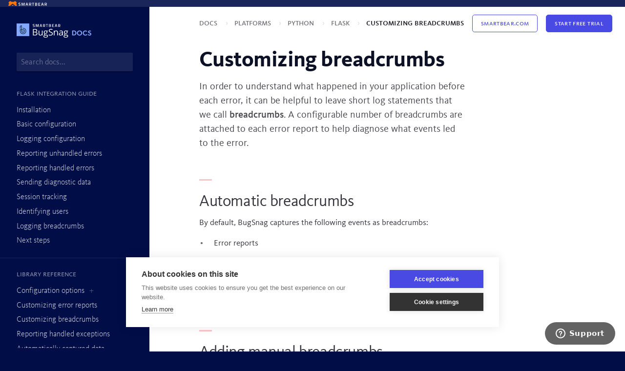

--- FILE ---
content_type: text/html
request_url: https://docs.bugsnag.com/platforms/python/flask/customizing-breadcrumbs/
body_size: 24023
content:
<!DOCTYPE html>
<html>
  <head>
    <meta charset="utf-8">
    <!-- Always force latest IE rendering engine or request Chrome Frame -->
    <meta content="IE=edge,chrome=1" http-equiv="X-UA-Compatible">
    <meta name="viewport" content="width=device-width, initial-scale=1">
    <meta name="description" content="Learn how to add custom breadcrumbs to improve error reproduction steps and remove unneeded automatic breadcrumbs.">
    <title>BugSnag docs &rsaquo; Platforms &rsaquo; Python &rsaquo; Flask &rsaquo; Customizing breadcrumbs</title>
    <link rel="icon" type="image/png" href="/assets/images/favicon2-96.png" sizes="96x96">
    <link href="/assets/stylesheets/all.css" rel="stylesheet" />
    <link rel="canonical" href="https://docs.bugsnag.com/platforms/python/flask/customizing-breadcrumbs/">

    <!-- BugSnag -->
    <script src="//d2wy8f7a9ursnm.cloudfront.net/v7/bugsnag.min.js"></script>
    <script>
      Bugsnag.start({
        apiKey: '1adb72945c3fe4df9da3638ec54c5e4f',
        enabledReleaseStages: ['preview', 'production'],
        releaseStage: 'production'
      })
    </script>


    <!-- CookieHub -->
    <script type="text/javascript">
    var cpm = {};
    (function(h,u,b){
    var d=h.getElementsByTagName("script")[0],e=h.createElement("script");
    e.async=true;e.src='https://cookiehub.net/c2/93363859.js';
    e.onload=function(){u.cookiehub.load(b);}
    d.parentNode.insertBefore(e,d);
    })(document,window,cpm);
    </script>

    <!-- Segment -->
    <script type="text/plain" data-consent="analytics">
      !function(){var analytics=window.analytics=window.analytics||[];if(!analytics.initialize)if(analytics.invoked)window.console&&console.error&&console.error("Segment snippet included twice.");else{analytics.invoked=!0;analytics.methods=["trackSubmit","trackClick","trackLink","trackForm","pageview","identify","reset","group","track","ready","alias","page","once","off","on"];analytics.factory=function(t){return function(){var e=Array.prototype.slice.call(arguments);e.unshift(t);analytics.push(e);return analytics}};for(var t=0;t<analytics.methods.length;t++){var e=analytics.methods[t];analytics[e]=analytics.factory(e)}analytics.load=function(t){var e=document.createElement("script");e.type="text/javascript";e.async=!0;e.src=("https:"===document.location.protocol?"https://":"http://")+"cdn.segment.com/analytics.js/v1/"+t+"/analytics.min.js";var n=document.getElementsByTagName("script")[0];n.parentNode.insertBefore(e,n)};analytics.SNIPPET_VERSION="3.1.0";

      // Track page views in Segment unless PetalBot is the source of the request.
      // PetalBot requests translate to a lot of MTUs (unique monthly users) in Segment which are billable.
      if (!/PetalBot/i.test(window.navigator.userAgent)) {
        analytics.load("68nit8nqeCaJTiD3u6961Prq8ZrNFMSF");
        analytics.page()
      }}}();
    </script>

    <!-- Global site tag (gtag.js) - Google Ads: 987941250 -->
    <script type="text/plain" data-consent="marketing" async src="https://www.googletagmanager.com/gtag/js?id=AW-987941250"></script>
    <script type="text/plain" data-consent="marketing">
      window.dataLayer = window.dataLayer || [];
      function gtag(){dataLayer.push(arguments);}
      gtag('js', new Date());

      gtag('config', 'AW-987941250');
    </script>

    <!-- Event snippet for Sign-up 2020-04-30 conversion page
    In your html page, add the snippet and call gtag_report_conversion when someone clicks on the chosen link or button. -->
    <script type="text/plain" data-consent="marketing">
    function gtag_report_conversion(url) {
      var callback = function () {
        if (typeof(url) != 'undefined') {
          window.location = url;
        }
      };
      gtag('event', 'conversion', {
          'send_to': 'AW-987941250/AllYCPWI684BEIKTi9cD',
          'event_callback': callback
      });
      return false;
    }
    </script>

    <!-- 6sense -->
    <script type="text/plain" data-consent="marketing">
      window._6si = window._6si || [];
      window._6si.push(['enableEventTracking', true]);
      window._6si.push(['setToken', '8e0ea75c2ca92b31dec5baa7e7cf66be']);
      window._6si.push(['setEndpoint', 'b.6sc.co']);

      (function() {
        var gd = document.createElement('script');
        gd.type = 'text/javascript';
        gd.async = true;
        gd.src = '//j.6sc.co/6si.min.js';
        var s = document.getElementsByTagName('script')[0];
        s.parentNode.insertBefore(gd, s);
      })();
    </script>


  </head>
  <body class="platforms platforms_python platforms_python_flask platforms_python_flask_customizing-breadcrumbs platforms_python_flask_customizing-breadcrumbs_index">
    <div class="SmartBear-banner"></div>
    <div class="Main">
      <nav class="Sidebar">
        <button class="Sidebar-toggle" onclick="document.body.classList.toggle('show-sidebar')">
          <img class="Sidebar-icon Sidebar-icon-menu no-open" src="/assets/images/icons/menu.svg" />
          <img class="Sidebar-icon Sidebar-icon-close no-open" src="/assets/images/icons/close.svg" />
        </button>
        <div class="Sidebar-content">
          <a class="Sidebar-logo" href="/"></a>
          <div class="Sidebar-search">
            <input class="Sidebar-searchInput js-searchInput" type="search" placeholder="Search docs..."/>
          </div>
          <div class="Sidebar-sectionsScrollbarHider ">
            <div class="Sidebar-sections">
                  <div class="Sidebar-section">
                    <div class="Sidebar-sectionHeader">Flask integration guide</div>
<a href="/platforms/python/flask/#installation" class="Sidebar-navLink">                          Installation
</a><a href="/platforms/python/flask/#basic-configuration" class="Sidebar-navLink">                          Basic configuration
</a><a href="/platforms/python/flask/#logging-configuration" class="Sidebar-navLink">                          Logging configuration
</a><a href="/platforms/python/flask/#reporting-unhandled-errors" class="Sidebar-navLink">                          Reporting unhandled errors
</a><a href="/platforms/python/flask/#reporting-handled-errors" class="Sidebar-navLink">                          Reporting handled errors
</a><a href="/platforms/python/flask/#sending-diagnostic-data" class="Sidebar-navLink">                          Sending diagnostic data
</a><a href="/platforms/python/flask/#session-tracking" class="Sidebar-navLink">                          Session tracking
</a><a href="/platforms/python/flask/#identifying-users" class="Sidebar-navLink">                          Identifying users
</a><a href="/platforms/python/flask/#logging-breadcrumbs" class="Sidebar-navLink">                          Logging breadcrumbs
</a><a href="/platforms/python/flask/#next-steps" class="Sidebar-navLink">                          Next steps
</a>                  </div>
                  <div class="Sidebar-section">
                    <div class="Sidebar-sectionHeader">Library reference</div>
                          <div class="Sidebar-nestedNavLinks">
                            <div class="Sidebar-navLink js-nestedListToggle ">
                              <a href="/platforms/python/flask/configuration-options/">Configuration options</a>
                            </div>
                            <div class="Sidebar-nestedList js-nestedList ">
                                  <a class="Sidebar-navLink" href="/platforms/python/flask/configuration-options/#api_key">
                                    api_key
                                  </a>
                                  <a class="Sidebar-navLink" href="/platforms/python/flask/configuration-options/#app_type">
                                    app_type
                                  </a>
                                  <a class="Sidebar-navLink" href="/platforms/python/flask/configuration-options/#app_version">
                                    app_version
                                  </a>
                                  <a class="Sidebar-navLink" href="/platforms/python/flask/configuration-options/#asynchronous">
                                    asynchronous
                                  </a>
                                  <a class="Sidebar-navLink" href="/platforms/python/flask/configuration-options/#auto_capture_sessions">
                                    auto_capture_sessions
                                  </a>
                                  <a class="Sidebar-navLink" href="/platforms/python/flask/configuration-options/#auto_notify">
                                    auto_notify
                                  </a>
                                  <a class="Sidebar-navLink" href="/platforms/python/flask/configuration-options/#breadcrumb_log_level">
                                    breadcrumb_log_level
                                  </a>
                                  <a class="Sidebar-navLink" href="/platforms/python/flask/configuration-options/#delivery">
                                    delivery
                                  </a>
                                  <a class="Sidebar-navLink" href="/platforms/python/flask/configuration-options/#enabled_breadcrumb_types">
                                    enabled_breadcrumb_types
                                  </a>
                                  <a class="Sidebar-navLink" href="/platforms/python/flask/configuration-options/#endpoint">
                                    endpoint
                                  </a>
                                  <a class="Sidebar-navLink" href="/platforms/python/flask/configuration-options/#ignore_classes">
                                    ignore_classes
                                  </a>
                                  <a class="Sidebar-navLink" href="/platforms/python/flask/configuration-options/#max_breadcrumbs">
                                    max_breadcrumbs
                                  </a>
                                  <a class="Sidebar-navLink" href="/platforms/python/flask/configuration-options/#notify_release_stages">
                                    notify_release_stages
                                  </a>
                                  <a class="Sidebar-navLink" href="/platforms/python/flask/configuration-options/#params_filters">
                                    params_filters
                                  </a>
                                  <a class="Sidebar-navLink" href="/platforms/python/flask/configuration-options/#project_root">
                                    project_root
                                  </a>
                                  <a class="Sidebar-navLink" href="/platforms/python/flask/configuration-options/#release_stage">
                                    release_stage
                                  </a>
                                  <a class="Sidebar-navLink" href="/platforms/python/flask/configuration-options/#send_code">
                                    send_code
                                  </a>
                                  <a class="Sidebar-navLink" href="/platforms/python/flask/configuration-options/#send_environment">
                                    send_environment
                                  </a>
                                  <a class="Sidebar-navLink" href="/platforms/python/flask/configuration-options/#session_endpoint">
                                    session_endpoint
                                  </a>
                                  <a class="Sidebar-navLink" href="/platforms/python/flask/configuration-options/#traceback_exclude_modules">
                                    traceback_exclude_modules
                                  </a>
                            </div>
                          </div>
<a href="/platforms/python/flask/customizing-error-reports/" class="Sidebar-navLink">                          Customizing error reports
</a><a href="/platforms/python/flask/customizing-breadcrumbs/" class="Sidebar-navLink">                          Customizing breadcrumbs
</a><a href="/platforms/python/flask/reporting-handled-errors/" class="Sidebar-navLink">                          Reporting handled exceptions
</a><a href="/platforms/python/flask/automatically-captured-data/" class="Sidebar-navLink">                          Automatically captured data
</a><a href="/platforms/python/flask/features-experiments/" class="Sidebar-navLink">                          Feature flags & experiments
</a>                  </div>
                  <div class="Sidebar-section">
                    <div class="Sidebar-sectionHeader">Further reading</div>
<a href="https://github.com/bugsnag/bugsnag-python/" class="Sidebar-navLink">                          View on GitHub
</a><a href="https://github.com/bugsnag/bugsnag-python/blob/master/CHANGELOG.md" class="Sidebar-navLink">                          Changelog
</a><a href="/platforms/python/flask/support/" class="Sidebar-navLink">                          Support
</a>                  </div>
            </div>
          </div>
        </div>
      </nav>
      <div class="Content">
        <div class="TopBar">
          <div class="TopBar-content Grid">
            <div class="TopBar-breadcrumbs">
<a href="/" class="TopBar-breadcrumb">                  Docs
</a><a href="/platforms/" class="TopBar-breadcrumb">                  Platforms
</a><a href="/platforms/python/" class="TopBar-breadcrumb">                  Python
</a><a href="/platforms/python/flask/" class="TopBar-breadcrumb">                  Flask
</a><a href="/platforms/python/flask/customizing-breadcrumbs/" class="TopBar-breadcrumb">                  Customizing breadcrumbs
</a>            </div>
            <div class="TopBar-buttons">
              <a class="TopBar-button" href="https://smartbear.com/insight-hub">Smartbear.com</a>
              <a class="TopBar-button is-primary" href="https://smartbear.com/insight-hub/pricing/" onclick="gtag_report_conversion();">Start Free Trial</a>
            </div>
          </div>
        </div>
        <div class="Typography Grid">
          <h1>Customizing breadcrumbs</h1>

          <p>In order to understand what happened in your application before each error, it can be helpful to leave short log statements that we call <em>breadcrumbs</em>. A configurable number of breadcrumbs are attached to each error report to help diagnose what events led to the error.</p>

<h2 id="automatic-breadcrumbs">Automatic breadcrumbs</h2>

<p>By default, BugSnag captures the following events as breadcrumbs:</p>

<ul>
<li><p>Error reports</p></li>
<li><p>HTTP requests</p></li>
</ul>

<p>This can be controlled using the <a href="../configuration-options/#enabled_breadcrumb_types"><code>enabled_breadcrumb_types</code></a> configuration option.</p>

<h2 id="adding-manual-breadcrumbs">Adding manual breadcrumbs</h2>

<p>You can use the <code>leave_breadcrumb</code> method to log potentially useful events in your own applications:</p>
<div class="highlight"><pre class="highlight python"><code><span class="n">bugsnag</span><span class="p">.</span><span class="n">leave_breadcrumb</span><span class="p">(</span><span class="s">"Something happened!"</span><span class="p">)</span>
</code></pre></div>
<p>BugSnag will keep track of the time and order of the breadcrumbs, and show them on your dashboard.</p>

<h3 id="attaching-metadata">Attaching metadata</h3>

<p>Additional data can be attached to breadcrumbs by providing the additional <code>metadata</code> argument. Metadata will be presented on the BugSnag dashboard alongside the breadcrumb name and type:</p>
<div class="highlight"><pre class="highlight python"><code><span class="n">bugsnag</span><span class="p">.</span><span class="n">leave_breadcrumb</span><span class="p">(</span>
    <span class="s">"Something happened!"</span><span class="p">,</span>
    <span class="p">{</span><span class="s">"from"</span><span class="p">:</span> <span class="s">"moka"</span><span class="p">,</span> <span class="s">"to"</span><span class="p">:</span> <span class="s">"french press"</span><span class="p">},</span>
    <span class="n">bugsnag</span><span class="p">.</span><span class="n">BreadcrumbType</span><span class="p">.</span><span class="n">USER</span>
<span class="p">)</span>
</code></pre></div>
<p>A Breadcrumb&rsquo;s <code>type</code> can be used to differentiate different kinds of events, such as user activity and changes in application state. See the <a href="https://github.com/bugsnag/bugsnag-python/blob/master/bugsnag/breadcrumbs.py#L31-L40"><code>BreadcrumbType</code> enumeration</a> for a complete list of the breadcrumb types available. Manual breadcrumbs will not be affected by the <a href="../configuration-options/#enabled_breadcrumb_types"><code>enabled_breadcrumb_types</code> configuration value</a>.</p>

<h2 id="discarding-and-amending-breadcrumbs">Discarding and amending breadcrumbs</h2>

<p>You can register a callback that is executed each time a breadcrumb is captured using <code>add_on_breadcrumb</code>. This can be helpful if you wish to filter out certain automatic breadcrumbs from your application or amend the data contained within them.</p>
<div class="highlight"><pre class="highlight python"><code><span class="k">def</span> <span class="nf">on_breadcrumb</span><span class="p">(</span><span class="n">breadcrumb</span><span class="p">):</span>
    <span class="k">if</span> <span class="n">breadcrumb</span><span class="p">.</span><span class="n">message</span> <span class="o">==</span> <span class="s">"Noisy Breadcrumb"</span><span class="p">:</span>
        <span class="k">return</span> <span class="bp">False</span> <span class="c1"># ignore the breadcrumb
</span>
    <span class="n">breadcrumb</span><span class="p">.</span><span class="n">metadata</span><span class="p">[</span><span class="s">'example'</span><span class="p">]</span> <span class="o">=</span> <span class="mi">1234</span>

<span class="n">bugsnag</span><span class="p">.</span><span class="n">add_on_breadcrumb</span><span class="p">(</span><span class="n">on_breadcrumb</span><span class="p">)</span>
</code></pre></div>
<h2 id="adding-and-removing-callbacks">Adding and removing callbacks</h2>

<p>The following methods are provided to allow callbacks to be added and removed whilst the application is running:</p>
<div class="highlight"><pre class="highlight python"><code><span class="k">def</span> <span class="nf">on_breadcrumb</span><span class="p">(</span><span class="n">breadcrumb</span><span class="p">):</span>
    <span class="k">pass</span>

<span class="n">bugsnag</span><span class="p">.</span><span class="n">add_on_breadcrumb</span><span class="p">(</span><span class="n">on_breadcrumb</span><span class="p">)</span>
<span class="c1"># ...
</span><span class="n">bugsnag</span><span class="p">.</span><span class="n">remove_on_breadcrumb</span><span class="p">(</span><span class="n">on_breadcrumb</span><span class="p">)</span>
</code></pre></div>
<h2 id="logging-integration">Logging integration</h2>

<p>To record <a href="../customizing-breadcrumbs/">breadcrumbs</a> for log messages, you can add the
<code>leave_breadcrumbs</code> log filter:</p>
<div class="highlight"><pre class="highlight python"><code><span class="kn">from</span> <span class="nn">bugsnag.handlers</span> <span class="kn">import</span> <span class="n">BugsnagHandler</span>

<span class="n">logger</span> <span class="o">=</span> <span class="n">logging</span><span class="p">.</span><span class="n">getLogger</span><span class="p">(</span><span class="s">"test.logger"</span><span class="p">)</span>
<span class="n">handler</span> <span class="o">=</span> <span class="n">BugsnagHandler</span><span class="p">()</span>

<span class="n">logger</span><span class="p">.</span><span class="n">addFilter</span><span class="p">(</span><span class="n">handler</span><span class="p">.</span><span class="n">leave_breadcrumbs</span><span class="p">)</span>
</code></pre></div>
<p>This will capture a breadcrumb for each log message at or above the <a href="../configuration-options/#breadcrumb_log_level">configured
<code>breadcrumb_log_level</code></a>,
which defaults to <code>INFO</code>.</p>

<p>The breadcrumb log filter can work in conjunction with, or separately to, <a href="../#logging-configuration">BugSnag&rsquo;s
log handler</a>. When the filter and handler are both
used, BugSnag will capture either an error or a breadcrumb. An error will be captured
for messages at or above the handler&rsquo;s level and a breadcrumb will be captured for
messages at or above the <code>breadcrumb_log_level</code> and below the handler&rsquo;s level.</p>

<h2 id="the-breadcrumb-class">The <code>Breadcrumb</code> class</h2>

<p>The following information is available on the <code>Breadcrumb</code> class, the representation of breadcrumb information available in a <a href="#discarding-and-amending-breadcrumbs">breadcrumb callback</a>.</p>

<table><thead>
<tr>
<th>property</th>
<th>type</th>
<th>description</th>
</tr>
</thead><tbody>
<tr>
<td><code>message</code></td>
<td><code>str</code></td>
<td>The description of the breadcrumb</td>
</tr>
<tr>
<td><code>metadata</code></td>
<td><code>Dict[str, Any]</code></td>
<td>Diagnostic data relating to the breadcrumb</td>
</tr>
<tr>
<td><code>timestamp</code></td>
<td><code>str</code></td>
<td>The timestamp that the breadcrumb was left, formatted according to ISO 8601</td>
</tr>
<tr>
<td><code>type</code></td>
<td><code>BreadcrumbType</code></td>
<td>The type of breadcrumb left</td>
</tr>
</tbody></table>

        </div>
      </div>
    </div>
    <div class="Background">
      <div class="Background-left"></div>
      <div class="Background-right"></div>
    </div>

    <!-- Docs search -->
    <script src="https://cdn.jsdelivr.net/docsearch.js/2/docsearch.min.js"></script><script src="https://ajax.googleapis.com/ajax/libs/jquery/2.2.4/jquery.min.js"></script><script src="/assets/javascripts/all.js"></script>
    <script type="text/javascript">
        docsearch({
            apiKey: '95e256f960a70c3f7fa9c722dbe28130',
            appId: 'F9ABIKS431',
            indexName: 'bugsnag',
            inputSelector: '.js-searchInput',
            debug: true,
            algoliaOptions: { hitsPerPage: 20 }
        });
    </script>

    <!-- Zendesk Widget -->
    <script>
      // Standard Zendesk snippet
      window.zEmbed||function(e,t){var n,o,d,i,s,a=[],r=document.createElement("iframe");window.zEmbed=function(){a.push(arguments)},window.zE=window.zE||window.zEmbed,r.src="javascript:false",r.title="",r.role="presentation",(r.frameElement||r).style.cssText="display: none",d=document.getElementsByTagName("script"),d=d[d.length-1],d.parentNode.insertBefore(r,d),i=r.contentWindow,s=i.document;try{o=s}catch(e){n=document.domain,r.src='javascript:var d=document.open();d.domain="'+n+'";void(0);',o=s}o.open()._l=function(){var o=this.createElement("script");n&&(this.domain=n),o.id="js-iframe-async",o.src=e,this.t=+new Date,this.zendeskHost=t,this.zEQueue=a,this.body.appendChild(o)},o.write('<body onload="document._l();">'),o.close()}("https://assets.zendesk.com/embeddable_framework/main.js","bugsnag.zendesk.com");

      // Don't allow the widget to set cookies: https://developer.zendesk.com/embeddables/docs/widget/settings#cookies
      window.zESettings = {
        cookies: false
      };

      // Force the widget locale to be en-US to encourage customers to send in support queries in English
      zE('webWidget', 'setLocale', 'en-US');

      // Some custom code to turn support@bugsnag.com links into Zendesk triggers
      $('[href="mailto:support@bugsnag.com"], [href="mailto:enterprise@bugsnag.com"], [href="mailto:notifiers@bugsnag.com"]').on('click', function(e) {
        // Only do this if Zendesk has loaded. Otherwise, fall back to mailto behavior
        if (window.zEmbed.activate) {
          window.zEmbed.activate();
          e.preventDefault();
        }
      });
    </script>
  </body>
</html>



--- FILE ---
content_type: text/css
request_url: https://docs.bugsnag.com/assets/stylesheets/all.css
body_size: 83799
content:
@font-face{font-family:"kievit";font-weight:300;font-style:normal;src:url("../fonts/kievit/subset/normal/KievitWeb-Light_subset.woff")}@font-face{font-family:"kievit";font-weight:400;font-style:normal;src:url("../fonts/kievit/subset/normal/KievitWeb_subset.woff")}@font-face{font-family:"kievit-sc";font-weight:400;font-style:normal;src:url("../fonts/kievit/subset/sc/KievitWeb_subset.woff")}@font-face{font-family:"kievit";font-weight:500;font-style:regular;src:url("../fonts/kievit/subset/normal/KievitWeb-Book_subset.woff")}@font-face{font-family:"kievit-sc";font-weight:500;font-style:regular;src:url("../fonts/kievit/subset/sc/KievitWeb-Book_subset.woff")}@font-face{font-family:"kievit";font-weight:600;font-style:regular;src:url("../fonts/kievit/subset/normal/KievitWeb-Medi_subset.woff")}@font-face{font-family:"kievit-sc";font-weight:600;font-style:regular;src:url("../fonts/kievit/subset/sc/KievitWeb-Medi_subset.woff")}@font-face{font-family:"kievit";font-weight:800;font-style:regular;src:url("../fonts/kievit/subset/normal/KievitWeb-Bold_subset.woff")}@font-face{font-family:"kievit-sc";font-weight:800;font-style:regular;src:url("../fonts/kievit/subset/sc/KievitWeb-Bold_subset.woff")}/*! normalize.css v4.0.0 | MIT License | github.com/necolas/normalize.css */html{font-family:sans-serif;-ms-text-size-adjust:100%;-webkit-text-size-adjust:100%}body{margin:0}article,aside,details,figcaption,figure,footer,header,main,menu,nav,section{display:block}audio,canvas,progress,video{display:inline-block}audio:not([controls]){display:none;height:0}progress{vertical-align:baseline}template,[hidden]{display:none}a{background-color:transparent}a:active,a:hover{outline-width:0}abbr[title]{border-bottom:none;text-decoration:underline;-webkit-text-decoration:underline dotted;text-decoration:underline dotted}b,strong{font-weight:inherit}b,strong{font-weight:bolder}dfn{font-style:italic}h1{font-size:2em;margin:0.67em 0}mark{background-color:#ff0;color:#000}small{font-size:80%}sub,sup{font-size:75%;line-height:0;position:relative;vertical-align:baseline}sub{bottom:-0.25em}sup{top:-0.5em}img{border-style:none}svg:not(:root){overflow:hidden}code,kbd,pre,samp{font-family:monospace, monospace;font-size:1em}figure{margin:1em 40px}hr{box-sizing:content-box;height:0;overflow:visible}button,input,select,textarea{font:inherit}optgroup{font-weight:bold}button,input,select{overflow:visible}button,input,select,textarea{margin:0}button,select{text-transform:none}button,[type="button"],[type="reset"],[type="submit"]{cursor:pointer}[disabled]{cursor:default}button,html [type="button"],[type="reset"],[type="submit"]{-webkit-appearance:button}button::-moz-focus-inner,input::-moz-focus-inner{border:0;padding:0}button:-moz-focusring,input:-moz-focusring{outline:1px dotted ButtonText}fieldset{border:1px solid #c0c0c0;margin:0 2px;padding:0.35em 0.625em 0.75em}legend{box-sizing:border-box;color:inherit;display:table;max-width:100%;padding:0;white-space:normal}textarea{overflow:auto}[type="checkbox"],[type="radio"]{box-sizing:border-box;padding:0}[type="number"]::-webkit-inner-spin-button,[type="number"]::-webkit-outer-spin-button{height:auto}[type="search"]{-webkit-appearance:textfield}[type="search"]::-webkit-search-cancel-button,[type="search"]::-webkit-search-decoration{-webkit-appearance:none}*,*:before,*:after{box-sizing:border-box}html,body{height:100%;padding:0;margin:0;list-style:none;font-family:"kievit", "avenir", "lucida grande", "gill sans", "helvetica neue", "helvetica", sans-serif;box-sizing:border-box}html{font-size:14px;line-height:1;color:#35353d;font-family:"kievit", "avenir", "lucida grande", "gill sans", "helvetica neue", "helvetica", sans-serif;font-feature-settings:"lnum";background:#000d47;background-attachment:fixed}@media screen and (min-width: 550px){html{font-size:15px}}@media screen and (min-width: 700px){html{font-size:16px}}@media screen and (min-width: 1200px){html{font-size:17px}}@media screen and (min-width: 1512px){html{font-size:18px}}@media screen and (min-width: 2000px){html{font-size:19px}}hr{display:block;height:1px;margin:1rem 0;padding:0;border:0}pre,code{margin:0;padding:0;border:none;background:transparent;font-family:"input-mono", "Liberation Mono", Courier, monospace;line-height:inherit;color:inherit;border-radius:0}pre{-webkit-user-select:text;-moz-user-select:text;user-select:text}h1,h2,h3,h4,h5,h6{font-weight:inherit;margin:0}strong{font-weight:600}em{font-style:italic;font-weight:400}a{text-decoration:none;color:inherit}a code{text-decoration:underline;text-underline-position:under}img{line-height:1}svg{line-height:1;display:block;height:100%;width:100%}fieldset{margin:0;padding:0;border:0}textarea{width:100%;resize:vertical;border:none;-webkit-user-select:text;-moz-user-select:text;user-select:text}input{-webkit-user-select:text;-moz-user-select:text;user-select:text;border:none}button{box-shadow:none;border:1px solid #c4c4c7;padding:0;background:transparent}table{border-collapse:collapse;text-align:left}ol,ul{margin:0;padding:0;list-style-type:none}li{margin:0}.u-padding-0{padding:0rem !important}.u-paddingTop-0{padding-top:0rem !important}.u-paddingRight-0{padding-right:0rem !important}.u-paddingBottom-0{padding-bottom:0rem !important}.u-paddingLeft-0{padding-left:0rem !important}.u-paddingVertical-i{padding-top:0rem !important;padding-bottom:0rem !important}.u-paddingHorizontal-i{padding-left:0rem !important;padding-right:0rem !important}.u-margin-0{margin:0rem !important}.u-marginTop-0{margin-top:0rem !important}.u-marginRight-0{margin-right:0rem !important}.u-marginBottom-0{margin-bottom:0rem !important}.u-marginLeft-0{margin-left:0rem !important}.u-marginVertical-0{margin-top:0rem !important;margin-bottom:0rem !important}.u-marginHorizontal-0{margin-left:0rem !important;margin-right:0rem !important}.u-lineHeight-0{line-height:0rem !important}.u-height-0{height:0rem !important}.u-maxHeight-0{height:0rem !important}.u-width-0{width:0rem !important}.u-padding-1{padding:0.25rem !important}.u-paddingTop-1{padding-top:0.25rem !important}.u-paddingRight-1{padding-right:0.25rem !important}.u-paddingBottom-1{padding-bottom:0.25rem !important}.u-paddingLeft-1{padding-left:0.25rem !important}.u-paddingVertical-i{padding-top:0.25rem !important;padding-bottom:0.25rem !important}.u-paddingHorizontal-i{padding-left:0.25rem !important;padding-right:0.25rem !important}.u-margin-1{margin:0.25rem !important}.u-marginTop-1{margin-top:0.25rem !important}.u-marginRight-1{margin-right:0.25rem !important}.u-marginBottom-1{margin-bottom:0.25rem !important}.u-marginLeft-1{margin-left:0.25rem !important}.u-marginVertical-1{margin-top:0.25rem !important;margin-bottom:0.25rem !important}.u-marginHorizontal-1{margin-left:0.25rem !important;margin-right:0.25rem !important}.u-lineHeight-1{line-height:0.25rem !important}.u-height-1{height:0.25rem !important}.u-maxHeight-1{height:0.25rem !important}.u-width-1{width:0.25rem !important}.u-padding-2{padding:0.5rem !important}.u-paddingTop-2{padding-top:0.5rem !important}.u-paddingRight-2{padding-right:0.5rem !important}.u-paddingBottom-2{padding-bottom:0.5rem !important}.u-paddingLeft-2{padding-left:0.5rem !important}.u-paddingVertical-i{padding-top:0.5rem !important;padding-bottom:0.5rem !important}.u-paddingHorizontal-i{padding-left:0.5rem !important;padding-right:0.5rem !important}.u-margin-2{margin:0.5rem !important}.u-marginTop-2{margin-top:0.5rem !important}.u-marginRight-2{margin-right:0.5rem !important}.u-marginBottom-2{margin-bottom:0.5rem !important}.u-marginLeft-2{margin-left:0.5rem !important}.u-marginVertical-2{margin-top:0.5rem !important;margin-bottom:0.5rem !important}.u-marginHorizontal-2{margin-left:0.5rem !important;margin-right:0.5rem !important}.u-lineHeight-2{line-height:0.5rem !important}.u-height-2{height:0.5rem !important}.u-maxHeight-2{height:0.5rem !important}.u-width-2{width:0.5rem !important}.u-padding-3{padding:0.75rem !important}.u-paddingTop-3{padding-top:0.75rem !important}.u-paddingRight-3{padding-right:0.75rem !important}.u-paddingBottom-3{padding-bottom:0.75rem !important}.u-paddingLeft-3{padding-left:0.75rem !important}.u-paddingVertical-i{padding-top:0.75rem !important;padding-bottom:0.75rem !important}.u-paddingHorizontal-i{padding-left:0.75rem !important;padding-right:0.75rem !important}.u-margin-3{margin:0.75rem !important}.u-marginTop-3{margin-top:0.75rem !important}.u-marginRight-3{margin-right:0.75rem !important}.u-marginBottom-3{margin-bottom:0.75rem !important}.u-marginLeft-3{margin-left:0.75rem !important}.u-marginVertical-3{margin-top:0.75rem !important;margin-bottom:0.75rem !important}.u-marginHorizontal-3{margin-left:0.75rem !important;margin-right:0.75rem !important}.u-lineHeight-3{line-height:0.75rem !important}.u-height-3{height:0.75rem !important}.u-maxHeight-3{height:0.75rem !important}.u-width-3{width:0.75rem !important}.u-padding-4{padding:1rem !important}.u-paddingTop-4{padding-top:1rem !important}.u-paddingRight-4{padding-right:1rem !important}.u-paddingBottom-4{padding-bottom:1rem !important}.u-paddingLeft-4{padding-left:1rem !important}.u-paddingVertical-i{padding-top:1rem !important;padding-bottom:1rem !important}.u-paddingHorizontal-i{padding-left:1rem !important;padding-right:1rem !important}.u-margin-4{margin:1rem !important}.u-marginTop-4{margin-top:1rem !important}.u-marginRight-4{margin-right:1rem !important}.u-marginBottom-4{margin-bottom:1rem !important}.u-marginLeft-4{margin-left:1rem !important}.u-marginVertical-4{margin-top:1rem !important;margin-bottom:1rem !important}.u-marginHorizontal-4{margin-left:1rem !important;margin-right:1rem !important}.u-lineHeight-4{line-height:1rem !important}.u-height-4{height:1rem !important}.u-maxHeight-4{height:1rem !important}.u-width-4{width:1rem !important}.u-padding-5{padding:1.25rem !important}.u-paddingTop-5{padding-top:1.25rem !important}.u-paddingRight-5{padding-right:1.25rem !important}.u-paddingBottom-5{padding-bottom:1.25rem !important}.u-paddingLeft-5{padding-left:1.25rem !important}.u-paddingVertical-i{padding-top:1.25rem !important;padding-bottom:1.25rem !important}.u-paddingHorizontal-i{padding-left:1.25rem !important;padding-right:1.25rem !important}.u-margin-5{margin:1.25rem !important}.u-marginTop-5{margin-top:1.25rem !important}.u-marginRight-5{margin-right:1.25rem !important}.u-marginBottom-5{margin-bottom:1.25rem !important}.u-marginLeft-5{margin-left:1.25rem !important}.u-marginVertical-5{margin-top:1.25rem !important;margin-bottom:1.25rem !important}.u-marginHorizontal-5{margin-left:1.25rem !important;margin-right:1.25rem !important}.u-lineHeight-5{line-height:1.25rem !important}.u-height-5{height:1.25rem !important}.u-maxHeight-5{height:1.25rem !important}.u-width-5{width:1.25rem !important}.u-padding-6{padding:1.5rem !important}.u-paddingTop-6{padding-top:1.5rem !important}.u-paddingRight-6{padding-right:1.5rem !important}.u-paddingBottom-6{padding-bottom:1.5rem !important}.u-paddingLeft-6{padding-left:1.5rem !important}.u-paddingVertical-i{padding-top:1.5rem !important;padding-bottom:1.5rem !important}.u-paddingHorizontal-i{padding-left:1.5rem !important;padding-right:1.5rem !important}.u-margin-6{margin:1.5rem !important}.u-marginTop-6{margin-top:1.5rem !important}.u-marginRight-6{margin-right:1.5rem !important}.u-marginBottom-6{margin-bottom:1.5rem !important}.u-marginLeft-6{margin-left:1.5rem !important}.u-marginVertical-6{margin-top:1.5rem !important;margin-bottom:1.5rem !important}.u-marginHorizontal-6{margin-left:1.5rem !important;margin-right:1.5rem !important}.u-lineHeight-6{line-height:1.5rem !important}.u-height-6{height:1.5rem !important}.u-maxHeight-6{height:1.5rem !important}.u-width-6{width:1.5rem !important}.u-padding-7{padding:1.75rem !important}.u-paddingTop-7{padding-top:1.75rem !important}.u-paddingRight-7{padding-right:1.75rem !important}.u-paddingBottom-7{padding-bottom:1.75rem !important}.u-paddingLeft-7{padding-left:1.75rem !important}.u-paddingVertical-i{padding-top:1.75rem !important;padding-bottom:1.75rem !important}.u-paddingHorizontal-i{padding-left:1.75rem !important;padding-right:1.75rem !important}.u-margin-7{margin:1.75rem !important}.u-marginTop-7{margin-top:1.75rem !important}.u-marginRight-7{margin-right:1.75rem !important}.u-marginBottom-7{margin-bottom:1.75rem !important}.u-marginLeft-7{margin-left:1.75rem !important}.u-marginVertical-7{margin-top:1.75rem !important;margin-bottom:1.75rem !important}.u-marginHorizontal-7{margin-left:1.75rem !important;margin-right:1.75rem !important}.u-lineHeight-7{line-height:1.75rem !important}.u-height-7{height:1.75rem !important}.u-maxHeight-7{height:1.75rem !important}.u-width-7{width:1.75rem !important}.u-padding-8{padding:2rem !important}.u-paddingTop-8{padding-top:2rem !important}.u-paddingRight-8{padding-right:2rem !important}.u-paddingBottom-8{padding-bottom:2rem !important}.u-paddingLeft-8{padding-left:2rem !important}.u-paddingVertical-i{padding-top:2rem !important;padding-bottom:2rem !important}.u-paddingHorizontal-i{padding-left:2rem !important;padding-right:2rem !important}.u-margin-8{margin:2rem !important}.u-marginTop-8{margin-top:2rem !important}.u-marginRight-8{margin-right:2rem !important}.u-marginBottom-8{margin-bottom:2rem !important}.u-marginLeft-8{margin-left:2rem !important}.u-marginVertical-8{margin-top:2rem !important;margin-bottom:2rem !important}.u-marginHorizontal-8{margin-left:2rem !important;margin-right:2rem !important}.u-lineHeight-8{line-height:2rem !important}.u-height-8{height:2rem !important}.u-maxHeight-8{height:2rem !important}.u-width-8{width:2rem !important}.u-padding-9{padding:2.25rem !important}.u-paddingTop-9{padding-top:2.25rem !important}.u-paddingRight-9{padding-right:2.25rem !important}.u-paddingBottom-9{padding-bottom:2.25rem !important}.u-paddingLeft-9{padding-left:2.25rem !important}.u-paddingVertical-i{padding-top:2.25rem !important;padding-bottom:2.25rem !important}.u-paddingHorizontal-i{padding-left:2.25rem !important;padding-right:2.25rem !important}.u-margin-9{margin:2.25rem !important}.u-marginTop-9{margin-top:2.25rem !important}.u-marginRight-9{margin-right:2.25rem !important}.u-marginBottom-9{margin-bottom:2.25rem !important}.u-marginLeft-9{margin-left:2.25rem !important}.u-marginVertical-9{margin-top:2.25rem !important;margin-bottom:2.25rem !important}.u-marginHorizontal-9{margin-left:2.25rem !important;margin-right:2.25rem !important}.u-lineHeight-9{line-height:2.25rem !important}.u-height-9{height:2.25rem !important}.u-maxHeight-9{height:2.25rem !important}.u-width-9{width:2.25rem !important}.u-padding-10{padding:2.5rem !important}.u-paddingTop-10{padding-top:2.5rem !important}.u-paddingRight-10{padding-right:2.5rem !important}.u-paddingBottom-10{padding-bottom:2.5rem !important}.u-paddingLeft-10{padding-left:2.5rem !important}.u-paddingVertical-i{padding-top:2.5rem !important;padding-bottom:2.5rem !important}.u-paddingHorizontal-i{padding-left:2.5rem !important;padding-right:2.5rem !important}.u-margin-10{margin:2.5rem !important}.u-marginTop-10{margin-top:2.5rem !important}.u-marginRight-10{margin-right:2.5rem !important}.u-marginBottom-10{margin-bottom:2.5rem !important}.u-marginLeft-10{margin-left:2.5rem !important}.u-marginVertical-10{margin-top:2.5rem !important;margin-bottom:2.5rem !important}.u-marginHorizontal-10{margin-left:2.5rem !important;margin-right:2.5rem !important}.u-lineHeight-10{line-height:2.5rem !important}.u-height-10{height:2.5rem !important}.u-maxHeight-10{height:2.5rem !important}.u-width-10{width:2.5rem !important}.u-padding-11{padding:2.75rem !important}.u-paddingTop-11{padding-top:2.75rem !important}.u-paddingRight-11{padding-right:2.75rem !important}.u-paddingBottom-11{padding-bottom:2.75rem !important}.u-paddingLeft-11{padding-left:2.75rem !important}.u-paddingVertical-i{padding-top:2.75rem !important;padding-bottom:2.75rem !important}.u-paddingHorizontal-i{padding-left:2.75rem !important;padding-right:2.75rem !important}.u-margin-11{margin:2.75rem !important}.u-marginTop-11{margin-top:2.75rem !important}.u-marginRight-11{margin-right:2.75rem !important}.u-marginBottom-11{margin-bottom:2.75rem !important}.u-marginLeft-11{margin-left:2.75rem !important}.u-marginVertical-11{margin-top:2.75rem !important;margin-bottom:2.75rem !important}.u-marginHorizontal-11{margin-left:2.75rem !important;margin-right:2.75rem !important}.u-lineHeight-11{line-height:2.75rem !important}.u-height-11{height:2.75rem !important}.u-maxHeight-11{height:2.75rem !important}.u-width-11{width:2.75rem !important}.u-padding-12{padding:3rem !important}.u-paddingTop-12{padding-top:3rem !important}.u-paddingRight-12{padding-right:3rem !important}.u-paddingBottom-12{padding-bottom:3rem !important}.u-paddingLeft-12{padding-left:3rem !important}.u-paddingVertical-i{padding-top:3rem !important;padding-bottom:3rem !important}.u-paddingHorizontal-i{padding-left:3rem !important;padding-right:3rem !important}.u-margin-12{margin:3rem !important}.u-marginTop-12{margin-top:3rem !important}.u-marginRight-12{margin-right:3rem !important}.u-marginBottom-12{margin-bottom:3rem !important}.u-marginLeft-12{margin-left:3rem !important}.u-marginVertical-12{margin-top:3rem !important;margin-bottom:3rem !important}.u-marginHorizontal-12{margin-left:3rem !important;margin-right:3rem !important}.u-lineHeight-12{line-height:3rem !important}.u-height-12{height:3rem !important}.u-maxHeight-12{height:3rem !important}.u-width-12{width:3rem !important}.u-padding-13{padding:3.25rem !important}.u-paddingTop-13{padding-top:3.25rem !important}.u-paddingRight-13{padding-right:3.25rem !important}.u-paddingBottom-13{padding-bottom:3.25rem !important}.u-paddingLeft-13{padding-left:3.25rem !important}.u-paddingVertical-i{padding-top:3.25rem !important;padding-bottom:3.25rem !important}.u-paddingHorizontal-i{padding-left:3.25rem !important;padding-right:3.25rem !important}.u-margin-13{margin:3.25rem !important}.u-marginTop-13{margin-top:3.25rem !important}.u-marginRight-13{margin-right:3.25rem !important}.u-marginBottom-13{margin-bottom:3.25rem !important}.u-marginLeft-13{margin-left:3.25rem !important}.u-marginVertical-13{margin-top:3.25rem !important;margin-bottom:3.25rem !important}.u-marginHorizontal-13{margin-left:3.25rem !important;margin-right:3.25rem !important}.u-lineHeight-13{line-height:3.25rem !important}.u-height-13{height:3.25rem !important}.u-maxHeight-13{height:3.25rem !important}.u-width-13{width:3.25rem !important}.u-padding-14{padding:3.5rem !important}.u-paddingTop-14{padding-top:3.5rem !important}.u-paddingRight-14{padding-right:3.5rem !important}.u-paddingBottom-14{padding-bottom:3.5rem !important}.u-paddingLeft-14{padding-left:3.5rem !important}.u-paddingVertical-i{padding-top:3.5rem !important;padding-bottom:3.5rem !important}.u-paddingHorizontal-i{padding-left:3.5rem !important;padding-right:3.5rem !important}.u-margin-14{margin:3.5rem !important}.u-marginTop-14{margin-top:3.5rem !important}.u-marginRight-14{margin-right:3.5rem !important}.u-marginBottom-14{margin-bottom:3.5rem !important}.u-marginLeft-14{margin-left:3.5rem !important}.u-marginVertical-14{margin-top:3.5rem !important;margin-bottom:3.5rem !important}.u-marginHorizontal-14{margin-left:3.5rem !important;margin-right:3.5rem !important}.u-lineHeight-14{line-height:3.5rem !important}.u-height-14{height:3.5rem !important}.u-maxHeight-14{height:3.5rem !important}.u-width-14{width:3.5rem !important}.u-padding-15{padding:3.75rem !important}.u-paddingTop-15{padding-top:3.75rem !important}.u-paddingRight-15{padding-right:3.75rem !important}.u-paddingBottom-15{padding-bottom:3.75rem !important}.u-paddingLeft-15{padding-left:3.75rem !important}.u-paddingVertical-i{padding-top:3.75rem !important;padding-bottom:3.75rem !important}.u-paddingHorizontal-i{padding-left:3.75rem !important;padding-right:3.75rem !important}.u-margin-15{margin:3.75rem !important}.u-marginTop-15{margin-top:3.75rem !important}.u-marginRight-15{margin-right:3.75rem !important}.u-marginBottom-15{margin-bottom:3.75rem !important}.u-marginLeft-15{margin-left:3.75rem !important}.u-marginVertical-15{margin-top:3.75rem !important;margin-bottom:3.75rem !important}.u-marginHorizontal-15{margin-left:3.75rem !important;margin-right:3.75rem !important}.u-lineHeight-15{line-height:3.75rem !important}.u-height-15{height:3.75rem !important}.u-maxHeight-15{height:3.75rem !important}.u-width-15{width:3.75rem !important}.u-padding-16{padding:4rem !important}.u-paddingTop-16{padding-top:4rem !important}.u-paddingRight-16{padding-right:4rem !important}.u-paddingBottom-16{padding-bottom:4rem !important}.u-paddingLeft-16{padding-left:4rem !important}.u-paddingVertical-i{padding-top:4rem !important;padding-bottom:4rem !important}.u-paddingHorizontal-i{padding-left:4rem !important;padding-right:4rem !important}.u-margin-16{margin:4rem !important}.u-marginTop-16{margin-top:4rem !important}.u-marginRight-16{margin-right:4rem !important}.u-marginBottom-16{margin-bottom:4rem !important}.u-marginLeft-16{margin-left:4rem !important}.u-marginVertical-16{margin-top:4rem !important;margin-bottom:4rem !important}.u-marginHorizontal-16{margin-left:4rem !important;margin-right:4rem !important}.u-lineHeight-16{line-height:4rem !important}.u-height-16{height:4rem !important}.u-maxHeight-16{height:4rem !important}.u-width-16{width:4rem !important}.u-padding-17{padding:4.25rem !important}.u-paddingTop-17{padding-top:4.25rem !important}.u-paddingRight-17{padding-right:4.25rem !important}.u-paddingBottom-17{padding-bottom:4.25rem !important}.u-paddingLeft-17{padding-left:4.25rem !important}.u-paddingVertical-i{padding-top:4.25rem !important;padding-bottom:4.25rem !important}.u-paddingHorizontal-i{padding-left:4.25rem !important;padding-right:4.25rem !important}.u-margin-17{margin:4.25rem !important}.u-marginTop-17{margin-top:4.25rem !important}.u-marginRight-17{margin-right:4.25rem !important}.u-marginBottom-17{margin-bottom:4.25rem !important}.u-marginLeft-17{margin-left:4.25rem !important}.u-marginVertical-17{margin-top:4.25rem !important;margin-bottom:4.25rem !important}.u-marginHorizontal-17{margin-left:4.25rem !important;margin-right:4.25rem !important}.u-lineHeight-17{line-height:4.25rem !important}.u-height-17{height:4.25rem !important}.u-maxHeight-17{height:4.25rem !important}.u-width-17{width:4.25rem !important}.u-padding-18{padding:4.5rem !important}.u-paddingTop-18{padding-top:4.5rem !important}.u-paddingRight-18{padding-right:4.5rem !important}.u-paddingBottom-18{padding-bottom:4.5rem !important}.u-paddingLeft-18{padding-left:4.5rem !important}.u-paddingVertical-i{padding-top:4.5rem !important;padding-bottom:4.5rem !important}.u-paddingHorizontal-i{padding-left:4.5rem !important;padding-right:4.5rem !important}.u-margin-18{margin:4.5rem !important}.u-marginTop-18{margin-top:4.5rem !important}.u-marginRight-18{margin-right:4.5rem !important}.u-marginBottom-18{margin-bottom:4.5rem !important}.u-marginLeft-18{margin-left:4.5rem !important}.u-marginVertical-18{margin-top:4.5rem !important;margin-bottom:4.5rem !important}.u-marginHorizontal-18{margin-left:4.5rem !important;margin-right:4.5rem !important}.u-lineHeight-18{line-height:4.5rem !important}.u-height-18{height:4.5rem !important}.u-maxHeight-18{height:4.5rem !important}.u-width-18{width:4.5rem !important}.u-padding-19{padding:4.75rem !important}.u-paddingTop-19{padding-top:4.75rem !important}.u-paddingRight-19{padding-right:4.75rem !important}.u-paddingBottom-19{padding-bottom:4.75rem !important}.u-paddingLeft-19{padding-left:4.75rem !important}.u-paddingVertical-i{padding-top:4.75rem !important;padding-bottom:4.75rem !important}.u-paddingHorizontal-i{padding-left:4.75rem !important;padding-right:4.75rem !important}.u-margin-19{margin:4.75rem !important}.u-marginTop-19{margin-top:4.75rem !important}.u-marginRight-19{margin-right:4.75rem !important}.u-marginBottom-19{margin-bottom:4.75rem !important}.u-marginLeft-19{margin-left:4.75rem !important}.u-marginVertical-19{margin-top:4.75rem !important;margin-bottom:4.75rem !important}.u-marginHorizontal-19{margin-left:4.75rem !important;margin-right:4.75rem !important}.u-lineHeight-19{line-height:4.75rem !important}.u-height-19{height:4.75rem !important}.u-maxHeight-19{height:4.75rem !important}.u-width-19{width:4.75rem !important}.u-padding-20{padding:5rem !important}.u-paddingTop-20{padding-top:5rem !important}.u-paddingRight-20{padding-right:5rem !important}.u-paddingBottom-20{padding-bottom:5rem !important}.u-paddingLeft-20{padding-left:5rem !important}.u-paddingVertical-i{padding-top:5rem !important;padding-bottom:5rem !important}.u-paddingHorizontal-i{padding-left:5rem !important;padding-right:5rem !important}.u-margin-20{margin:5rem !important}.u-marginTop-20{margin-top:5rem !important}.u-marginRight-20{margin-right:5rem !important}.u-marginBottom-20{margin-bottom:5rem !important}.u-marginLeft-20{margin-left:5rem !important}.u-marginVertical-20{margin-top:5rem !important;margin-bottom:5rem !important}.u-marginHorizontal-20{margin-left:5rem !important;margin-right:5rem !important}.u-lineHeight-20{line-height:5rem !important}.u-height-20{height:5rem !important}.u-maxHeight-20{height:5rem !important}.u-width-20{width:5rem !important}.u-padding-21{padding:5.25rem !important}.u-paddingTop-21{padding-top:5.25rem !important}.u-paddingRight-21{padding-right:5.25rem !important}.u-paddingBottom-21{padding-bottom:5.25rem !important}.u-paddingLeft-21{padding-left:5.25rem !important}.u-paddingVertical-i{padding-top:5.25rem !important;padding-bottom:5.25rem !important}.u-paddingHorizontal-i{padding-left:5.25rem !important;padding-right:5.25rem !important}.u-margin-21{margin:5.25rem !important}.u-marginTop-21{margin-top:5.25rem !important}.u-marginRight-21{margin-right:5.25rem !important}.u-marginBottom-21{margin-bottom:5.25rem !important}.u-marginLeft-21{margin-left:5.25rem !important}.u-marginVertical-21{margin-top:5.25rem !important;margin-bottom:5.25rem !important}.u-marginHorizontal-21{margin-left:5.25rem !important;margin-right:5.25rem !important}.u-lineHeight-21{line-height:5.25rem !important}.u-height-21{height:5.25rem !important}.u-maxHeight-21{height:5.25rem !important}.u-width-21{width:5.25rem !important}.u-padding-22{padding:5.5rem !important}.u-paddingTop-22{padding-top:5.5rem !important}.u-paddingRight-22{padding-right:5.5rem !important}.u-paddingBottom-22{padding-bottom:5.5rem !important}.u-paddingLeft-22{padding-left:5.5rem !important}.u-paddingVertical-i{padding-top:5.5rem !important;padding-bottom:5.5rem !important}.u-paddingHorizontal-i{padding-left:5.5rem !important;padding-right:5.5rem !important}.u-margin-22{margin:5.5rem !important}.u-marginTop-22{margin-top:5.5rem !important}.u-marginRight-22{margin-right:5.5rem !important}.u-marginBottom-22{margin-bottom:5.5rem !important}.u-marginLeft-22{margin-left:5.5rem !important}.u-marginVertical-22{margin-top:5.5rem !important;margin-bottom:5.5rem !important}.u-marginHorizontal-22{margin-left:5.5rem !important;margin-right:5.5rem !important}.u-lineHeight-22{line-height:5.5rem !important}.u-height-22{height:5.5rem !important}.u-maxHeight-22{height:5.5rem !important}.u-width-22{width:5.5rem !important}.u-padding-23{padding:5.75rem !important}.u-paddingTop-23{padding-top:5.75rem !important}.u-paddingRight-23{padding-right:5.75rem !important}.u-paddingBottom-23{padding-bottom:5.75rem !important}.u-paddingLeft-23{padding-left:5.75rem !important}.u-paddingVertical-i{padding-top:5.75rem !important;padding-bottom:5.75rem !important}.u-paddingHorizontal-i{padding-left:5.75rem !important;padding-right:5.75rem !important}.u-margin-23{margin:5.75rem !important}.u-marginTop-23{margin-top:5.75rem !important}.u-marginRight-23{margin-right:5.75rem !important}.u-marginBottom-23{margin-bottom:5.75rem !important}.u-marginLeft-23{margin-left:5.75rem !important}.u-marginVertical-23{margin-top:5.75rem !important;margin-bottom:5.75rem !important}.u-marginHorizontal-23{margin-left:5.75rem !important;margin-right:5.75rem !important}.u-lineHeight-23{line-height:5.75rem !important}.u-height-23{height:5.75rem !important}.u-maxHeight-23{height:5.75rem !important}.u-width-23{width:5.75rem !important}.u-padding-24{padding:6rem !important}.u-paddingTop-24{padding-top:6rem !important}.u-paddingRight-24{padding-right:6rem !important}.u-paddingBottom-24{padding-bottom:6rem !important}.u-paddingLeft-24{padding-left:6rem !important}.u-paddingVertical-i{padding-top:6rem !important;padding-bottom:6rem !important}.u-paddingHorizontal-i{padding-left:6rem !important;padding-right:6rem !important}.u-margin-24{margin:6rem !important}.u-marginTop-24{margin-top:6rem !important}.u-marginRight-24{margin-right:6rem !important}.u-marginBottom-24{margin-bottom:6rem !important}.u-marginLeft-24{margin-left:6rem !important}.u-marginVertical-24{margin-top:6rem !important;margin-bottom:6rem !important}.u-marginHorizontal-24{margin-left:6rem !important;margin-right:6rem !important}.u-lineHeight-24{line-height:6rem !important}.u-height-24{height:6rem !important}.u-maxHeight-24{height:6rem !important}.u-width-24{width:6rem !important}.u-padding-25{padding:6.25rem !important}.u-paddingTop-25{padding-top:6.25rem !important}.u-paddingRight-25{padding-right:6.25rem !important}.u-paddingBottom-25{padding-bottom:6.25rem !important}.u-paddingLeft-25{padding-left:6.25rem !important}.u-paddingVertical-i{padding-top:6.25rem !important;padding-bottom:6.25rem !important}.u-paddingHorizontal-i{padding-left:6.25rem !important;padding-right:6.25rem !important}.u-margin-25{margin:6.25rem !important}.u-marginTop-25{margin-top:6.25rem !important}.u-marginRight-25{margin-right:6.25rem !important}.u-marginBottom-25{margin-bottom:6.25rem !important}.u-marginLeft-25{margin-left:6.25rem !important}.u-marginVertical-25{margin-top:6.25rem !important;margin-bottom:6.25rem !important}.u-marginHorizontal-25{margin-left:6.25rem !important;margin-right:6.25rem !important}.u-lineHeight-25{line-height:6.25rem !important}.u-height-25{height:6.25rem !important}.u-maxHeight-25{height:6.25rem !important}.u-width-25{width:6.25rem !important}.u-padding-26{padding:6.5rem !important}.u-paddingTop-26{padding-top:6.5rem !important}.u-paddingRight-26{padding-right:6.5rem !important}.u-paddingBottom-26{padding-bottom:6.5rem !important}.u-paddingLeft-26{padding-left:6.5rem !important}.u-paddingVertical-i{padding-top:6.5rem !important;padding-bottom:6.5rem !important}.u-paddingHorizontal-i{padding-left:6.5rem !important;padding-right:6.5rem !important}.u-margin-26{margin:6.5rem !important}.u-marginTop-26{margin-top:6.5rem !important}.u-marginRight-26{margin-right:6.5rem !important}.u-marginBottom-26{margin-bottom:6.5rem !important}.u-marginLeft-26{margin-left:6.5rem !important}.u-marginVertical-26{margin-top:6.5rem !important;margin-bottom:6.5rem !important}.u-marginHorizontal-26{margin-left:6.5rem !important;margin-right:6.5rem !important}.u-lineHeight-26{line-height:6.5rem !important}.u-height-26{height:6.5rem !important}.u-maxHeight-26{height:6.5rem !important}.u-width-26{width:6.5rem !important}.u-padding-27{padding:6.75rem !important}.u-paddingTop-27{padding-top:6.75rem !important}.u-paddingRight-27{padding-right:6.75rem !important}.u-paddingBottom-27{padding-bottom:6.75rem !important}.u-paddingLeft-27{padding-left:6.75rem !important}.u-paddingVertical-i{padding-top:6.75rem !important;padding-bottom:6.75rem !important}.u-paddingHorizontal-i{padding-left:6.75rem !important;padding-right:6.75rem !important}.u-margin-27{margin:6.75rem !important}.u-marginTop-27{margin-top:6.75rem !important}.u-marginRight-27{margin-right:6.75rem !important}.u-marginBottom-27{margin-bottom:6.75rem !important}.u-marginLeft-27{margin-left:6.75rem !important}.u-marginVertical-27{margin-top:6.75rem !important;margin-bottom:6.75rem !important}.u-marginHorizontal-27{margin-left:6.75rem !important;margin-right:6.75rem !important}.u-lineHeight-27{line-height:6.75rem !important}.u-height-27{height:6.75rem !important}.u-maxHeight-27{height:6.75rem !important}.u-width-27{width:6.75rem !important}.u-padding-28{padding:7rem !important}.u-paddingTop-28{padding-top:7rem !important}.u-paddingRight-28{padding-right:7rem !important}.u-paddingBottom-28{padding-bottom:7rem !important}.u-paddingLeft-28{padding-left:7rem !important}.u-paddingVertical-i{padding-top:7rem !important;padding-bottom:7rem !important}.u-paddingHorizontal-i{padding-left:7rem !important;padding-right:7rem !important}.u-margin-28{margin:7rem !important}.u-marginTop-28{margin-top:7rem !important}.u-marginRight-28{margin-right:7rem !important}.u-marginBottom-28{margin-bottom:7rem !important}.u-marginLeft-28{margin-left:7rem !important}.u-marginVertical-28{margin-top:7rem !important;margin-bottom:7rem !important}.u-marginHorizontal-28{margin-left:7rem !important;margin-right:7rem !important}.u-lineHeight-28{line-height:7rem !important}.u-height-28{height:7rem !important}.u-maxHeight-28{height:7rem !important}.u-width-28{width:7rem !important}.u-padding-29{padding:7.25rem !important}.u-paddingTop-29{padding-top:7.25rem !important}.u-paddingRight-29{padding-right:7.25rem !important}.u-paddingBottom-29{padding-bottom:7.25rem !important}.u-paddingLeft-29{padding-left:7.25rem !important}.u-paddingVertical-i{padding-top:7.25rem !important;padding-bottom:7.25rem !important}.u-paddingHorizontal-i{padding-left:7.25rem !important;padding-right:7.25rem !important}.u-margin-29{margin:7.25rem !important}.u-marginTop-29{margin-top:7.25rem !important}.u-marginRight-29{margin-right:7.25rem !important}.u-marginBottom-29{margin-bottom:7.25rem !important}.u-marginLeft-29{margin-left:7.25rem !important}.u-marginVertical-29{margin-top:7.25rem !important;margin-bottom:7.25rem !important}.u-marginHorizontal-29{margin-left:7.25rem !important;margin-right:7.25rem !important}.u-lineHeight-29{line-height:7.25rem !important}.u-height-29{height:7.25rem !important}.u-maxHeight-29{height:7.25rem !important}.u-width-29{width:7.25rem !important}.u-padding-30{padding:7.5rem !important}.u-paddingTop-30{padding-top:7.5rem !important}.u-paddingRight-30{padding-right:7.5rem !important}.u-paddingBottom-30{padding-bottom:7.5rem !important}.u-paddingLeft-30{padding-left:7.5rem !important}.u-paddingVertical-i{padding-top:7.5rem !important;padding-bottom:7.5rem !important}.u-paddingHorizontal-i{padding-left:7.5rem !important;padding-right:7.5rem !important}.u-margin-30{margin:7.5rem !important}.u-marginTop-30{margin-top:7.5rem !important}.u-marginRight-30{margin-right:7.5rem !important}.u-marginBottom-30{margin-bottom:7.5rem !important}.u-marginLeft-30{margin-left:7.5rem !important}.u-marginVertical-30{margin-top:7.5rem !important;margin-bottom:7.5rem !important}.u-marginHorizontal-30{margin-left:7.5rem !important;margin-right:7.5rem !important}.u-lineHeight-30{line-height:7.5rem !important}.u-height-30{height:7.5rem !important}.u-maxHeight-30{height:7.5rem !important}.u-width-30{width:7.5rem !important}.u-padding-31{padding:7.75rem !important}.u-paddingTop-31{padding-top:7.75rem !important}.u-paddingRight-31{padding-right:7.75rem !important}.u-paddingBottom-31{padding-bottom:7.75rem !important}.u-paddingLeft-31{padding-left:7.75rem !important}.u-paddingVertical-i{padding-top:7.75rem !important;padding-bottom:7.75rem !important}.u-paddingHorizontal-i{padding-left:7.75rem !important;padding-right:7.75rem !important}.u-margin-31{margin:7.75rem !important}.u-marginTop-31{margin-top:7.75rem !important}.u-marginRight-31{margin-right:7.75rem !important}.u-marginBottom-31{margin-bottom:7.75rem !important}.u-marginLeft-31{margin-left:7.75rem !important}.u-marginVertical-31{margin-top:7.75rem !important;margin-bottom:7.75rem !important}.u-marginHorizontal-31{margin-left:7.75rem !important;margin-right:7.75rem !important}.u-lineHeight-31{line-height:7.75rem !important}.u-height-31{height:7.75rem !important}.u-maxHeight-31{height:7.75rem !important}.u-width-31{width:7.75rem !important}.u-padding-32{padding:8rem !important}.u-paddingTop-32{padding-top:8rem !important}.u-paddingRight-32{padding-right:8rem !important}.u-paddingBottom-32{padding-bottom:8rem !important}.u-paddingLeft-32{padding-left:8rem !important}.u-paddingVertical-i{padding-top:8rem !important;padding-bottom:8rem !important}.u-paddingHorizontal-i{padding-left:8rem !important;padding-right:8rem !important}.u-margin-32{margin:8rem !important}.u-marginTop-32{margin-top:8rem !important}.u-marginRight-32{margin-right:8rem !important}.u-marginBottom-32{margin-bottom:8rem !important}.u-marginLeft-32{margin-left:8rem !important}.u-marginVertical-32{margin-top:8rem !important;margin-bottom:8rem !important}.u-marginHorizontal-32{margin-left:8rem !important;margin-right:8rem !important}.u-lineHeight-32{line-height:8rem !important}.u-height-32{height:8rem !important}.u-maxHeight-32{height:8rem !important}.u-width-32{width:8rem !important}.u-color-red-0{color:#db616f !important}.u-backgroundColor-red-0{background-color:#db616f !important}.u-color-red-9{color:#fff4f5 !important}.u-backgroundColor-red-9{background-color:#fff4f5 !important}.u-color-red-bright{color:#fd7285 !important}.u-backgroundColor-red-bright{background-color:#fd7285 !important}.u-color-red-1{color:#e1737d !important}.u-backgroundColor-red-1{background-color:#e1737d !important}.u-color-red-2{color:#e7848c !important}.u-backgroundColor-red-2{background-color:#e7848c !important}.u-color-red-3{color:#ec939a !important}.u-backgroundColor-red-3{background-color:#ec939a !important}.u-color-red-4{color:#f1a4a9 !important}.u-backgroundColor-red-4{background-color:#f1a4a9 !important}.u-color-red-5{color:#f4b4b8 !important}.u-backgroundColor-red-5{background-color:#f4b4b8 !important}.u-color-red-6{color:#f8c4c7 !important}.u-backgroundColor-red-6{background-color:#f8c4c7 !important}.u-color-red-7{color:#fbd5d6 !important}.u-backgroundColor-red-7{background-color:#fbd5d6 !important}.u-color-red-8{color:#fde4e6 !important}.u-backgroundColor-red-8{background-color:#fde4e6 !important}.u-color-purple-0{color:#7a73d7 !important}.u-backgroundColor-purple-0{background-color:#7a73d7 !important}.u-color-purple-9{color:#fbf9ff !important}.u-backgroundColor-purple-9{background-color:#fbf9ff !important}.u-color-purple-bright{color:#aba6fc !important}.u-backgroundColor-purple-bright{background-color:#aba6fc !important}.u-color-purple-1{color:#8a82dc !important}.u-backgroundColor-purple-1{background-color:#8a82dc !important}.u-color-purple-2{color:#9990e1 !important}.u-backgroundColor-purple-2{background-color:#9990e1 !important}.u-color-purple-3{color:#a89ee6 !important}.u-backgroundColor-purple-3{background-color:#a89ee6 !important}.u-color-purple-4{color:#b7adea !important}.u-backgroundColor-purple-4{background-color:#b7adea !important}.u-color-purple-5{color:#c5bcee !important}.u-backgroundColor-purple-5{background-color:#c5bcee !important}.u-color-purple-6{color:#d3ccf3 !important}.u-backgroundColor-purple-6{background-color:#d3ccf3 !important}.u-color-purple-7{color:#e0dbf7 !important}.u-backgroundColor-purple-7{background-color:#e0dbf7 !important}.u-color-purple-8{color:#eeebfb !important}.u-backgroundColor-purple-8{background-color:#eeebfb !important}.u-color-blue-0{color:#1691ce !important}.u-backgroundColor-blue-0{background-color:#1691ce !important}.u-color-blue-9{color:#f1fafd !important}.u-backgroundColor-blue-9{background-color:#f1fafd !important}.u-color-blue-bright{color:#75c2f5 !important}.u-backgroundColor-blue-bright{background-color:#75c2f5 !important}.u-color-blue-dark-grey{color:#a5b0c5 !important}.u-backgroundColor-blue-dark-grey{background-color:#a5b0c5 !important}.u-color-blue-1{color:#479dd4 !important}.u-backgroundColor-blue-1{background-color:#479dd4 !important}.u-color-blue-2{color:#63a8d9 !important}.u-backgroundColor-blue-2{background-color:#63a8d9 !important}.u-color-blue-3{color:#7ab3de !important}.u-backgroundColor-blue-3{background-color:#7ab3de !important}.u-color-blue-4{color:#90bfe4 !important}.u-backgroundColor-blue-4{background-color:#90bfe4 !important}.u-color-blue-5{color:#a5cbe9 !important}.u-backgroundColor-blue-5{background-color:#a5cbe9 !important}.u-color-blue-6{color:#b9d6ee !important}.u-backgroundColor-blue-6{background-color:#b9d6ee !important}.u-color-blue-7{color:#cbe2f3 !important}.u-backgroundColor-blue-7{background-color:#cbe2f3 !important}.u-color-blue-8{color:#dfeef8 !important}.u-backgroundColor-blue-8{background-color:#dfeef8 !important}.u-color-yellow-0{color:#fed075 !important}.u-backgroundColor-yellow-0{background-color:#fed075 !important}.u-color-yellow-9{color:#fefbf5 !important}.u-backgroundColor-yellow-9{background-color:#fefbf5 !important}.u-color-yellow-bright{color:#ffca61 !important}.u-backgroundColor-yellow-bright{background-color:#ffca61 !important}.u-color-yellow-white{color:#fcfcfc !important}.u-backgroundColor-yellow-white{background-color:#fcfcfc !important}.u-color-yellow-1{color:#ffd685 !important}.u-backgroundColor-yellow-1{background-color:#ffd685 !important}.u-color-yellow-2{color:#ffdb94 !important}.u-backgroundColor-yellow-2{background-color:#ffdb94 !important}.u-color-yellow-3{color:#ffe0a3 !important}.u-backgroundColor-yellow-3{background-color:#ffe0a3 !important}.u-color-yellow-4{color:#ffe4b2 !important}.u-backgroundColor-yellow-4{background-color:#ffe4b2 !important}.u-color-yellow-5{color:#ffe9bf !important}.u-backgroundColor-yellow-5{background-color:#ffe9bf !important}.u-color-yellow-6{color:#ffeecc !important}.u-backgroundColor-yellow-6{background-color:#ffeecc !important}.u-color-yellow-7{color:#fff2db !important}.u-backgroundColor-yellow-7{background-color:#fff2db !important}.u-color-yellow-8{color:#fff7e7 !important}.u-backgroundColor-yellow-8{background-color:#fff7e7 !important}.u-color-green-0{color:#1aac9b !important}.u-backgroundColor-green-0{background-color:#1aac9b !important}.u-color-green-9{color:#f3fbfa !important}.u-backgroundColor-green-9{background-color:#f3fbfa !important}.u-color-green-bright{color:#30cfb2 !important}.u-backgroundColor-green-bright{background-color:#30cfb2 !important}.u-color-green-1{color:#45b5a5 !important}.u-backgroundColor-green-1{background-color:#45b5a5 !important}.u-color-green-2{color:#60beaf !important}.u-backgroundColor-green-2{background-color:#60beaf !important}.u-color-green-3{color:#77c7ba !important}.u-backgroundColor-green-3{background-color:#77c7ba !important}.u-color-green-4{color:#8ecfc4 !important}.u-backgroundColor-green-4{background-color:#8ecfc4 !important}.u-color-green-5{color:#a3d8cf !important}.u-backgroundColor-green-5{background-color:#a3d8cf !important}.u-color-green-6{color:#b8e1da !important}.u-backgroundColor-green-6{background-color:#b8e1da !important}.u-color-green-7{color:#cceae4 !important}.u-backgroundColor-green-7{background-color:#cceae4 !important}.u-color-green-8{color:#e0f2ef !important}.u-backgroundColor-green-8{background-color:#e0f2ef !important}.u-color-orange-0{color:#f6844f !important}.u-backgroundColor-orange-0{background-color:#f6844f !important}.u-color-orange-9{color:#fff9f4 !important}.u-backgroundColor-orange-9{background-color:#fff9f4 !important}.u-color-orange-bright{color:#fda058 !important}.u-backgroundColor-orange-bright{background-color:#fda058 !important}.u-color-orange-1{color:#fa9262 !important}.u-backgroundColor-orange-1{background-color:#fa9262 !important}.u-color-orange-2{color:#fd9f73 !important}.u-backgroundColor-orange-2{background-color:#fd9f73 !important}.u-color-orange-3{color:#ffac86 !important}.u-backgroundColor-orange-3{background-color:#ffac86 !important}.u-color-orange-4{color:#ffbb99 !important}.u-backgroundColor-orange-4{background-color:#ffbb99 !important}.u-color-orange-5{color:#ffc7ac !important}.u-backgroundColor-orange-5{background-color:#ffc7ac !important}.u-color-orange-6{color:#ffd4be !important}.u-backgroundColor-orange-6{background-color:#ffd4be !important}.u-color-orange-7{color:#ffe1d1 !important}.u-backgroundColor-orange-7{background-color:#ffe1d1 !important}.u-color-orange-8{color:#ffede3 !important}.u-backgroundColor-orange-8{background-color:#ffede3 !important}.u-color-slate-0{color:#4b4b58 !important}.u-backgroundColor-slate-0{background-color:#4b4b58 !important}.u-color-slate-9{color:#cdcdd4 !important}.u-backgroundColor-slate-9{background-color:#cdcdd4 !important}.u-color-slate-1{color:#595965 !important}.u-backgroundColor-slate-1{background-color:#595965 !important}.u-color-slate-2{color:#666672 !important}.u-backgroundColor-slate-2{background-color:#666672 !important}.u-color-slate-3{color:#747480 !important}.u-backgroundColor-slate-3{background-color:#747480 !important}.u-color-slate-4{color:#83828d !important}.u-backgroundColor-slate-4{background-color:#83828d !important}.u-color-slate-5{color:#91919a !important}.u-backgroundColor-slate-5{background-color:#91919a !important}.u-color-slate-6{color:#a0a0a9 !important}.u-backgroundColor-slate-6{background-color:#a0a0a9 !important}.u-color-slate-7{color:#afaeb7 !important}.u-backgroundColor-slate-7{background-color:#afaeb7 !important}.u-color-slate-8{color:#bfbfc6 !important}.u-backgroundColor-slate-8{background-color:#bfbfc6 !important}.u-color-gray-base{color:#0b0b14 !important}.u-backgroundColor-gray-base{background-color:#0b0b14 !important}.u-color-gray-0{color:#26262e !important}.u-backgroundColor-gray-0{background-color:#26262e !important}.u-color-gray-1{color:#35353d !important}.u-backgroundColor-gray-1{background-color:#35353d !important}.u-color-gray-2{color:#48484f !important}.u-backgroundColor-gray-2{background-color:#48484f !important}.u-color-gray-3{color:#6c6c72 !important}.u-backgroundColor-gray-3{background-color:#6c6c72 !important}.u-color-gray-4{color:#9d9da1 !important}.u-backgroundColor-gray-4{background-color:#9d9da1 !important}.u-color-gray-5{color:#c4c4c7 !important}.u-backgroundColor-gray-5{background-color:#c4c4c7 !important}.u-color-gray-6{color:#ddddde !important}.u-backgroundColor-gray-6{background-color:#ddddde !important}.u-color-gray-7{color:#ebebec !important}.u-backgroundColor-gray-7{background-color:#ebebec !important}.u-color-gray-8{color:#f8f8f8 !important}.u-backgroundColor-gray-8{background-color:#f8f8f8 !important}.u-color-gray-9{color:#fdfdfd !important}.u-backgroundColor-gray-9{background-color:#fdfdfd !important}.u-color-shade-0{color:rgba(11,11,20,0.8875) !important}.u-backgroundColor-shade-0{background-color:rgba(11,11,20,0.8875) !important}.u-color-shade-1{color:rgba(11,11,20,0.8225) !important}.u-backgroundColor-shade-1{background-color:rgba(11,11,20,0.8225) !important}.u-color-shade-2{color:rgba(11,11,20,0.7475) !important}.u-backgroundColor-shade-2{background-color:rgba(11,11,20,0.7475) !important}.u-color-shade-3{color:rgba(11,11,20,0.5975) !important}.u-backgroundColor-shade-3{background-color:rgba(11,11,20,0.5975) !important}.u-color-shade-4{color:rgba(11,11,20,0.3975) !important}.u-backgroundColor-shade-4{background-color:rgba(11,11,20,0.3975) !important}.u-color-shade-5{color:rgba(11,11,20,0.2375) !important}.u-backgroundColor-shade-5{background-color:rgba(11,11,20,0.2375) !important}.u-color-shade-6{color:rgba(11,11,20,0.1375) !important}.u-backgroundColor-shade-6{background-color:rgba(11,11,20,0.1375) !important}.u-color-shade-7{color:rgba(11,11,20,0.0775) !important}.u-backgroundColor-shade-7{background-color:rgba(11,11,20,0.0775) !important}.u-color-shade-8{color:rgba(11,11,20,0.0275) !important}.u-backgroundColor-shade-8{background-color:rgba(11,11,20,0.0275) !important}.u-color-shade-9{color:rgba(11,11,20,0.0075) !important}.u-backgroundColor-shade-9{background-color:rgba(11,11,20,0.0075) !important}.u-color-tint-0{color:rgba(255,255,255,0.8875) !important}.u-backgroundColor-tint-0{background-color:rgba(255,255,255,0.8875) !important}.u-color-tint-1{color:rgba(255,255,255,0.8225) !important}.u-backgroundColor-tint-1{background-color:rgba(255,255,255,0.8225) !important}.u-color-tint-2{color:rgba(255,255,255,0.7475) !important}.u-backgroundColor-tint-2{background-color:rgba(255,255,255,0.7475) !important}.u-color-tint-3{color:rgba(255,255,255,0.5975) !important}.u-backgroundColor-tint-3{background-color:rgba(255,255,255,0.5975) !important}.u-color-tint-4{color:rgba(255,255,255,0.3975) !important}.u-backgroundColor-tint-4{background-color:rgba(255,255,255,0.3975) !important}.u-color-tint-5{color:rgba(255,255,255,0.2375) !important}.u-backgroundColor-tint-5{background-color:rgba(255,255,255,0.2375) !important}.u-color-tint-6{color:rgba(255,255,255,0.1375) !important}.u-backgroundColor-tint-6{background-color:rgba(255,255,255,0.1375) !important}.u-color-tint-7{color:rgba(255,255,255,0.0775) !important}.u-backgroundColor-tint-7{background-color:rgba(255,255,255,0.0775) !important}.u-color-tint-8{color:rgba(255,255,255,0.0275) !important}.u-backgroundColor-tint-8{background-color:rgba(255,255,255,0.0275) !important}.u-color-tint-9{color:rgba(255,255,255,0.0075) !important}.u-backgroundColor-tint-9{background-color:rgba(255,255,255,0.0075) !important}.u-color-white-0{color:white !important}.u-backgroundColor-white-0{background-color:white !important}.u-color-brand-indigo{color:#4949e4 !important}.u-backgroundColor-brand-indigo{background-color:#4949e4 !important}.u-color-brand-midnight{color:#000d47 !important}.u-backgroundColor-brand-midnight{background-color:#000d47 !important}.u-color-brand-pacific{color:#37c2d9 !important}.u-backgroundColor-brand-pacific{background-color:#37c2d9 !important}.u-color-brand-sunflower{color:#ffa300 !important}.u-backgroundColor-brand-sunflower{background-color:#ffa300 !important}.u-color-brand-orchid{color:#a15fff !important}.u-backgroundColor-brand-orchid{background-color:#a15fff !important}.u-color-brand-coral{color:#ff5a60 !important}.u-backgroundColor-brand-coral{background-color:#ff5a60 !important}.u-color-brand-green{color:#8cc63f !important}.u-backgroundColor-brand-green{background-color:#8cc63f !important}.u-block{display:block !important}.u-hidden{display:none !important}.u-visibilityHidden{visibility:hidden !important}.u-hiddenVisually{position:absolute !important;overflow:hidden !important;width:1px !important;height:1px !important;padding:0 !important;border:0 !important;clip:rect(1px, 1px, 1px, 1px) !important}.u-inline{display:inline !important}.u-inlineBlock{display:inline-block !important;max-width:100%}.u-table{display:table !important;border-collapse:collapse;width:100%}.u-tableCell{display:table-cell !important;vertical-align:middle}.u-tableRow{display:table-row !important}.u-flex{display:flex !important}.u-flexShrink{flex-shrink:0 !important}.u-flexGrow{flex-grow:1 !important}.u-fontSize-0{font-size:1rem !important}.u-fontSize-1{font-size:1.2rem !important}.u-fontSize-2{font-size:1.618rem !important}.u-fontSize-3{font-size:1.9416rem !important}.u-fontSize-4{font-size:2.617924rem !important}.u-fontSize-5{font-size:3.1415088rem !important}.u-fontSize-6{font-size:4.235801032rem !important}.u-fontSize-7{font-size:5.0829612384rem !important}.u-fontSize-8{font-size:6.8535260698rem !important}.u-fontSize-9{font-size:8.2242312837rem !important}.u-fontSize-10{font-size:11.0890051809rem !important}.u-fontWeight-0{font-weight:400}.u-fontWeight-1{font-weight:500}.u-fontWeight-2{font-weight:600}.u-fontWeight-3{font-weight:800}.wrapper{display:flex;height:100%;width:100%}.Blocks+.AlertBox{margin-top:1.75rem}.AlertBox{border-radius:3px;padding:0.7rem;margin-top:0.7rem;margin-bottom:0.5rem}.AlertBox--tip{background-color:#ECECFC}.AlertBox--tip svg{fill:#4949E4}.AlertBox--note{background-color:#EBF8FB}.AlertBox--note svg{fill:#37C2D9}.AlertBox--warning{background-color:#FFF5E5}.AlertBox--warning path{fill:#FFA300}.AlertBox--warning polygon{stroke:#FFA300}.AlertBox--important{background-color:#FFEEEF}.AlertBox--important svg{fill:#FF5A60}.AlertBox--performance{background-color:#FFF5E5}.AlertBox--performance svg{fill:#FFA300}.AlertBox-icon{position:absolute;width:1.1rem;height:1.1rem;padding-top:0.2rem}.AlertBox-title{line-height:1.5rem;font-weight:600}.AlertBox-content{padding-left:1.7rem}.AlertBox-content p{margin:0 !important;padding:0 !important}.AlertBox code{background:#eaf2f5;padding:0 .25rem;display:inline-block;border-radius:3px;color:#072e3c;font-size:calc(1rem - 2px)}.aa-dropdown-menu{background-color:#FFF;border:1px solid #333;border-radius:4px;font-size:16px;margin:6px 0 0;padding:4px;text-align:left}.algolia-docsearch-suggestion{color:#333;cursor:pointer;overflow:hidden}.algolia-docsearch-suggestion--category-header{display:none;background:#1C6189;color:white;padding:5px 10px;text-align:left}.algolia-docsearch-suggestion__main .algolia-docsearch-suggestion--category-header{display:block}.algolia-docsearch-suggestion--highlight{padding:0;color:#db616f;background:none;font-weight:600}.algolia-docsearch-suggestion--category-header .algolia-docsearch-suggestion--highlight{color:inherit;background:rgba(255,255,255,0.15)}.aa-cursor .algolia-docsearch-suggestion--content{color:#00022F}.aa-cursor .algolia-docsearch-suggestion{background:#E7EDF3}.algolia-docsearch-suggestion--subcategory-column{display:none;cursor:default}.algolia-docsearch-suggestion--text{display:none}.algolia-docsearch-suggestion--content{padding:3px 5px;width:100%;border-bottom:1px solid #ebebec}.algolia-docsearch-suggestion--content:hover{background:#f4f4f6}.ds-suggestion:last-child .algolia-docsearch-suggestion--content{border-bottom:0}.algolia-docsearch-suggestion__main .algolia-docsearch-suggestion--content,.algolia-docsearch-suggestion__secondary .algolia-docsearch-suggestion--content{border-top:0}.algolia-docsearch-suggestion--subcategory-inline{display:inline-block}.algolia-docsearch-suggestion--subcategory-inline:after{content:" › "}.algolia-docsearch-suggestion--title{display:inline}.algolia-docsearch-footer{border-top:1px solid #ddddde;text-align:right;font-size:12px;padding:4px 2px 0 0;color:#333}.algolia-docsearch-footer .algolia-docsearch-footer--logo{display:inline-block !important;width:45px;height:16px;text-indent:101%;overflow:hidden;white-space:nowrap;background-image:url("[data-uri]");background-repeat:no-repeat;background-size:contain;vertical-align:middle}#algolia-autocomplete-listbox-0{max-height:700px;overflow-y:auto}@media (min-width: 568px){.aa-dropdown-menu{min-width:400px}.algolia-docsearch-suggestion--text{display:block;font-size:.9em;padding:2px 0}}@media (min-width: 768px){.aa-dropdown-menu{min-width:600px}.algolia-docsearch-suggestion{display:table;width:100%}.algolia-docsearch-suggestion--subcategory-column{border-right:1px solid #ddddde;background:#ebebec;color:#6c6c72;display:table-cell;overflow:hidden;padding:5px 7px 5px 5px;text-align:right;text-overflow:ellipsis;vertical-align:top;width:135px;max-width:135px;min-width:135px}.algolia-docsearch-suggestion--subcategory-column-text{display:none}.algolia-docsearch-suggestion__secondary .algolia-docsearch-suggestion--subcategory-column-text{display:block}.algolia-docsearch-suggestion--content{display:table-cell;padding:5px 10px;font-weight:600}.algolia-docsearch-suggestion--subcategory-inline{display:none}.algolia-docsearch-suggestion--title{color:#48484f}.algolia-docsearch-suggestion--text{display:block;padding-top:.25rem;padding-left:.5rem;color:#6c6c72;font-weight:500}}.algolia-autocomplete{width:100%}.ds-dropdown-menu{margin-top:.5rem;padding:.25rem;background:white;font-size:0.7416563659rem;line-height:1.35;min-width:25rem;box-shadow:0 1px 2px rgba(0,0,0,0.08),0 2px 4px rgba(0,0,0,0.12),0 4px 8px rgba(0,0,0,0.16);border-radius:2px}.Blocks{display:flex;flex-wrap:wrap;max-width:100% !important;margin-top:-0.25rem;margin-bottom:-1.25rem;margin-right:-3rem}.Blocks-block{width:100%;padding-right:3rem;margin:1.25rem 0;cursor:pointer;display:block}@media screen and (min-width: 1200px){.Blocks-block{width:50%}}@media screen and (min-width: 1350px){.Blocks-block{width:33.333%}}.Blocks-content{padding-top:1rem;position:relative}.Blocks-content:before{content:"";position:absolute;top:0;width:1.5rem;height:3px;background:#ffaca8}.Blocks-header{color:#35353d;font-weight:600;line-height:1.25rem;margin-bottom:0.5rem}.Blocks-description{font-size:.8333rem;line-height:1.25rem;padding-right:1rem;color:#48484f}.Blocks-link{color:#2a7fc0;font-size:.8333rem;margin-top:0.75rem;font-weight:600;display:block}.Grid{background:white;padding-left:2rem;padding-right:2rem}@media screen and (min-width: 1050px){.Grid{padding-left:4rem;padding-right:4rem}}@media screen and (min-width: 1200px){.Grid{padding-left:6rem;padding-right:6rem}}@media screen and (min-width: 1350px){.Grid{padding-left:6rem;padding-right:12rem}}@media screen and (min-width: 1512px){.Grid{padding-left:6rem;padding-right:6rem}}.LanguageSwitcher{margin:1.25rem 0}.LanguageSwitcher-switch{font-weight:500;display:inline-block;font-family:"kievit-sc", "avenir", "lucida grande", "gill sans", "helvetica neue", "helvetica", sans-serif;font-size:.833rem;font-family:"kievit-sc", "avenir", "lucida grande", "gill sans", "helvetica neue", "helvetica", sans-serif;line-height:2rem;border:1px solid HSL(195, 50%, 49%);border-right-width:0;color:HSL(195, 52%, 44%) !important;padding:0 1rem}.LanguageSwitcher-switch:first-child{border-top-left-radius:2rem;border-bottom-left-radius:2rem}.LanguageSwitcher-switch:last-child{border-top-right-radius:2rem;border-bottom-right-radius:2rem;border-right-width:1px}.LanguageSwitcher-switch:hover,.LanguageSwitcher-switch:focus{opacity:1 !important;background:rgba(0,0,0,0.03)}.LanguageSwitcher-switch.is-active{background:HSL(195, 50%, 49%);color:white !important}.lang-switcher{min-width:100%}.lang-switcher .lang-list{display:flex}.lang-switcher .lang-list .buttons{font-size:.7rem;display:inline-flex;justify-content:flex-start;height:1.5rem}.lang-switcher .lang{border:none;color:#4949E4;padding:0.25rem 1rem;background-color:white;min-width:5rem;border:1px solid #4949E4;transition:color .2s;outline-offset:3px}.lang-switcher .lang.selected{color:white;background-color:#4949E4;font-weight:600;outline-offset:2px}.lang-switcher .lang:first-child{border-radius:4px 0 0 4px}.lang-switcher .lang:last-child{border-radius:0 4px 4px 0;border-left:0px}.lang-switcher .lang:not(:first-child):not(:last-child){border-right:1px solid #4949E4;border-left:none}.lang-switcher .lang-actions{font-family:"kievit-sc", "avenir", "lucida grande", "gill sans", "helvetica neue", "helvetica", sans-serif;display:inline-flex;justify-content:flex-end;margin-left:auto}.lang-switcher .lang-actions button{border:none;color:#4949E4}.lang-switcher .lang-blocks pre{margin-top:0.5rem;display:none}.lang-switcher .lang-blocks pre.selected{display:flex}.lang-blocks.lang-blocks-manual{min-width:100%}.lang-blocks{position:relative}.SmartBear-banner{z-index:2;position:fixed;top:0;left:0;right:0;height:14px;background:#1A2559 url("../images/logo-smartbear.svg") no-repeat 1rem center/auto 10px}.Main{display:flex;height:100%;width:100%;margin:14px auto 0 auto;flex-direction:column}@media screen and (min-width: 1512px){.Main{max-width:80rem}}@media screen and (min-width: 700px){.Main{flex-direction:row}}.Content{margin:0 auto;width:100%}@media screen and (min-width: 700px){.Content{width:calc(100% - 18rem)}}@media screen and (min-width: 1512px){.Content{width:100%}}img{max-width:100%;vertical-align:middle;display:block;border-radius:4px;margin:0 auto !important}img[src$='.png']{box-shadow:rgba(0,0,0,0.1) 0 1px 3px 0;border:1px solid rgba(38,85,115,0.15)}.platforms_electron_configuration-options h3{display:inline}.pill-container{float:right}.pill{font-size:0.75rem;padding-top:0.2rem;padding-bottom:0.2rem;display:inline;margin-left:0.25rem;vertical-align:middle}.pill-name{padding:0.2rem;color:white;background-color:#35353d;border:0.075rem solid #35353d;border-radius:0.2rem 0 0 0.2rem}.pill-value{padding:0.2rem;border:0.075rem solid #35353d;border-left:none;border-radius:0 0.2rem 0.2rem 0}.pill-value-on{background-color:#8cc63f;color:white;border-color:#466320}.pill-value-off{background-color:#ddddde;color:#35353d}.PlatformsGrid{display:flex;flex-wrap:wrap;max-width:100% !important}.PlatformsGrid-cell{width:100%;margin:1.6rem 0;display:flex}@media screen and (min-width: 1200px){.PlatformsGrid-cell{width:50%;min-height:7.5rem}}@media screen and (min-width: 1350px){.PlatformsGrid-cell{width:33.333%}}.PlatformsGrid-icon{position:relative;width:3rem;flex-shrink:0}.PlatformsGrid-icon img{max-width:100%;vertical-align:top}.PlatformsGrid-iconBackgroundColor--android{fill:#8ac42d}.PlatformsGrid-iconBackgroundColor--spring{fill:#8ac42d}.PlatformsGrid-iconBackgroundColor--martini{fill:#8ac42d}.PlatformsGrid-iconBackgroundColor--nodejs{fill:#8ac42d}.PlatformsGrid-iconBackgroundColor--connect{fill:#8ac42d}.PlatformsGrid-iconBackgroundColor--django{fill:#8ac42d}.PlatformsGrid-iconBackgroundColor--kotlin{fill:#ff5a5a}.PlatformsGrid-iconBackgroundColor--java{fill:#ff5a5a}.PlatformsGrid-iconBackgroundColor--angular{fill:#ff5a5a}.PlatformsGrid-iconBackgroundColor--ember{fill:#ff5a5a}.PlatformsGrid-iconBackgroundColor--ruby{fill:#ff5a5a}.PlatformsGrid-iconBackgroundColor--rails{fill:#ff5a5a}.PlatformsGrid-iconBackgroundColor--sinatra{fill:#ff5a5a}.PlatformsGrid-iconBackgroundColor--laravel{fill:#ff5a5a}.PlatformsGrid-iconBackgroundColor--lumen{fill:#ff5a5a}.PlatformsGrid-iconBackgroundColor--appletv{fill:#ff5a5a}.PlatformsGrid-iconBackgroundColor--magento{fill:#ff5a5a}.PlatformsGrid-iconBackgroundColor--swift{fill:#ffa300}.PlatformsGrid-iconBackgroundColor--js{fill:#ffa300}.PlatformsGrid-iconBackgroundColor--electron{fill:#a15fff}.PlatformsGrid-iconBackgroundColor--ios{fill:#4b4ce4}.PlatformsGrid-iconBackgroundColor--macos{fill:#4b4ce4}.PlatformsGrid-iconBackgroundColor--watchos{fill:#ffa300}.PlatformsGrid-iconBackgroundColor--gin{fill:#4b4ce4}.PlatformsGrid-iconBackgroundColor--backbone{fill:#4b4ce4}.PlatformsGrid-iconBackgroundColor--python{fill:#4b4ce4}.PlatformsGrid-iconBackgroundColor--wsgi{fill:#4b4ce4}.PlatformsGrid-iconBackgroundColor--php{fill:#4b4ce4}.PlatformsGrid-iconBackgroundColor--wordpress{fill:#4b4ce4}.PlatformsGrid-iconBackgroundColor--unity{fill:#4b4ce4}.PlatformsGrid-iconBackgroundColor--go{fill:#37C2D9}.PlatformsGrid-iconBackgroundColor--negroni{fill:#37C2D9}.PlatformsGrid-iconBackgroundColor--revel{fill:#37C2D9}.PlatformsGrid-iconBackgroundColor--react{fill:#37C2D9}.PlatformsGrid-iconBackgroundColor--reactnative{fill:#37C2D9}.PlatformsGrid-iconBackgroundColor--vue{fill:#37C2D9}.PlatformsGrid-iconBackgroundColor--tornado{fill:#37C2D9}.PlatformsGrid-iconBackgroundColor--bottle{fill:#37C2D9}.PlatformsGrid-iconBackgroundColor--symfony{fill:#37C2D9}.PlatformsGrid-iconBackgroundColor--dotnet{fill:#37C2D9}.PlatformsGrid-iconBackgroundColor--flutter{fill:#37C2D9}.PlatformsGrid-iconBackgroundColor--express{fill:#a15fff}.PlatformsGrid-iconBackgroundColor--restify{fill:#a15fff}.PlatformsGrid-iconBackgroundColor--flask{fill:#a15fff}.PlatformsGrid-iconBackgroundColor--other{fill:#a15fff}.PlatformsGrid-iconBackgroundColor--heroku{fill:#a15fff}.PlatformsGrid-iconBackgroundColor--unreal{fill:#ffa300}.PlatformsGrid-iconBackgroundColor--switch{fill:#ff5a5a}.PlatformsGrid-iconBackgroundColor--web{fill:#ffa300}.PlatformsGrid-iconImg{position:absolute;width:100%;top:0}.PlatformsGrid-content{padding-right:2.5rem;padding-left:1.25rem;font-size:.8333rem;line-height:0.8rem;color:#35353d}.PlatformsGrid-header{font-size:1.2rem;font-weight:600;margin-bottom:0.7rem}.PlatformsGrid-text{line-height:1.4rem;color:#48484f}.Sidebar{width:auto;flex-shrink:0;font-size:calc(1rem - 1px)}@media screen and (min-width: 700px){.Sidebar{width:18rem}}@media screen and (min-width: 1512px){.Sidebar{width:16rem}}.Sidebar-content{width:auto;overflow-y:visible;z-index:1}@media screen and (min-width: 700px){.Sidebar-content{width:18rem}}@media screen and (min-width: 1512px){.Sidebar-content{width:16rem}}@media screen and (min-width: 700px){.Sidebar-content{height:100vh;position:fixed}}.Sidebar-logo{display:block;height:2rem;background:url("../images/logo.svg") no-repeat;background-size:auto 2rem;margin:1.25rem 2rem;cursor:pointer;transition:opacity .4s}.Sidebar-logo:hover{opacity:.85}@media screen and (min-width: 1050px){.Sidebar-logo{margin:1.75rem 2rem}}@media screen and (min-width: 1512px){.Sidebar-logo{margin-left:0}}.Sidebar-search{padding:0 2rem 2rem;display:none}@media screen and (min-width: 1512px){.Sidebar-search{padding-left:0}}.show-sidebar .Sidebar-search{display:block}@media screen and (min-width: 700px){.Sidebar-search{display:block}}.Sidebar-searchInput{border-radius:2px;height:2.25rem;padding:2px .5rem 0;width:100%;background:rgba(255,255,255,0.09);box-shadow:0 1px 1px rgba(0,0,0,0.4),0 1px 2px rgba(0,0,0,0.25),0 0 1px rgba(255,255,255,0.08) inset,0 1px 0 rgba(255,255,255,0.01) inset;color:white;-webkit-appearance:none}.Sidebar-searchInput:focus{background:rgba(255,255,255,0.11)}.Sidebar-searchInput::-moz-placeholder{color:rgba(255,255,255,0.35)}.Sidebar-searchInput::placeholder{color:rgba(255,255,255,0.35)}.Sidebar-searchInput:focus::-moz-placeholder{color:rgba(255,255,255,0.45)}.Sidebar-searchInput:focus::placeholder{color:rgba(255,255,255,0.45)}.Sidebar-sectionsScrollbarHider{overflow-x:hidden;display:none}.show-sidebar .Sidebar-sectionsScrollbarHider{display:block}@media screen and (min-width: 700px){.Sidebar-sectionsScrollbarHider{display:block}}.Sidebar-sections{overflow-y:auto;width:110%}@media screen and (min-width: 700px){.Sidebar-sections{height:calc(100vh - 11rem)}}.Sidebar-section{padding:1.25rem 0;border-bottom:1px solid rgba(255,255,255,0.1)}.Sidebar-section:first-child{padding-top:0}.Sidebar-section:last-child{border-bottom:none}.Sidebar-sectionHeader,.Sidebar-navLink{padding:0 2rem}@media screen and (min-width: 1512px){.Sidebar-sectionHeader,.Sidebar-navLink{padding-left:0}}.Sidebar-sectionHeader{font-family:"kievit-sc", "avenir", "lucida grande", "gill sans", "helvetica neue", "helvetica", sans-serif;color:rgba(255,255,255,0.55);line-height:1.5rem;margin-bottom:0.25rem}.Sidebar-navLink{font-weight:300;padding-top:0.5rem;padding-bottom:0.25rem;line-height:1rem;text-overflow:ellipsis;overflow-x:clip;display:block;color:rgba(255,255,255,0.8);cursor:pointer;background:transparent;transition:color .2s, background .2s}@media screen and (min-width: 1512px){.Sidebar-navLink{padding-left:0.55rem}}.Sidebar-navLink:hover{color:white;background:rgba(0,0,0,0.25)}.Sidebar-nestedNavLinks>.Sidebar-navLink.is-expanded:after{content:"\2013"}.Sidebar-nestedNavLinks>.Sidebar-navLink:after{content:"+";opacity:.4;transition:opacity .2s;margin-left:.333rem}.Sidebar-nestedNavLinks>.Sidebar-navLink:hover:after{opacity:.75}.Sidebar-nestedList{display:none;margin-top:0.125rem;margin-bottom:0.5rem}.Sidebar-nestedList .Sidebar-navLink{font-size:calc(1rem - 2px);text-indent:.5rem}.Sidebar-nestedList.is-visible{display:block}.Sidebar-toggle{border:none;background:transparent;width:4.5rem;height:4.5rem;padding:1.25rem;display:block;position:absolute;right:0}@media screen and (min-width: 700px){.Sidebar-toggle{display:none}}.Sidebar-icon{width:2rem;height:2rem}.Sidebar-icon *{fill:white}.Sidebar-icon-close{display:none}.show-sidebar .Sidebar-icon-close{display:block}.show-sidebar .Sidebar-icon-menu{display:none}.ds-dropdown-menu{min-width:calc(100vw - 4rem)}@media screen and (min-width: 700px){.ds-dropdown-menu{min-width:25rem}}.highlight pre{background-color:#272822}.highlight .hll{background-color:#272822}.highlight .c{color:#bdbaa9}.highlight .err{color:#e9446d;background-color:#1e0010}.highlight .k{color:#66d9ef}.highlight .l{color:#ae81ff}.highlight .n{color:#f8f8f2}.highlight .o{color:#ff86b1}.highlight .p{color:#f8f8f2}.highlight .cm{color:#bdbaa9}.highlight .cp{color:#bdbaa9}.highlight .c1{color:#bdbaa9}.highlight .cs{color:#bdbaa9}.highlight .ge{font-style:italic}.highlight .gs{font-weight:bold}.highlight .kc{color:#66d9ef}.highlight .kd{color:#66d9ef}.highlight .kn{color:#ff86b1}.highlight .kp{color:#66d9ef}.highlight .kr{color:#66d9ef}.highlight .kt{color:#66d9ef}.highlight .ld{color:#e6db74}.highlight .m{color:#ae81ff}.highlight .s{color:#e6db74}.highlight .na{color:#a6e22e}.highlight .nb{color:#f8f8f2}.highlight .nc{color:#a6e22e}.highlight .no{color:#66d9ef}.highlight .nd{color:#a6e22e}.highlight .ni{color:#f8f8f2}.highlight .ne{color:#a6e22e}.highlight .nf{color:#a6e22e}.highlight .nl{color:#f8f8f2}.highlight .nn{color:#f8f8f2}.highlight .nx{color:#a6e22e}.highlight .py{color:#f8f8f2}.highlight .nt{color:#ff86b1}.highlight .nv{color:#f8f8f2}.highlight .ow{color:#ff86b1}.highlight .w{color:#f8f8f2}.highlight .mf{color:#ae81ff}.highlight .mh{color:#ae81ff}.highlight .mi{color:#ae81ff}.highlight .mo{color:#ae81ff}.highlight .sb{color:#e6db74}.highlight .sc{color:#e6db74}.highlight .sd{color:#e6db74}.highlight .s2{color:#e6db74}.highlight .se{color:#ae81ff}.highlight .sh{color:#e6db74}.highlight .si{color:#e6db74}.highlight .sx{color:#e6db74}.highlight .sr{color:#e6db74}.highlight .s1{color:#e6db74}.highlight .ss{color:#e6db74}.highlight .bp{color:#f8f8f2}.highlight .vc{color:#f8f8f2}.highlight .vg{color:#f8f8f2}.highlight .vi{color:#f8f8f2}.highlight .il{color:#ae81ff}.highlight .gu{color:#bdbaa9}.highlight .gd{color:#ff86b1}.highlight .gi{color:#a6e22e}.lang-blocks .copy{background-color:#17181D;border-radius:4rem;border:none;position:absolute;top:0.5rem;right:0.5rem}.lang-blocks .copy .copy-icon{height:1.25rem}.TopBar{position:relative;transition:color .2s;background:white}.TopBar-content{z-index:1;background:white;display:flex;justify-content:space-between;line-height:4rem;white-space:nowrap;overflow:hidden;width:calc(100% - auto)}@media screen and (min-width: 700px){.TopBar-content{width:calc(100% - 18rem)}}@media screen and (min-width: 1512px){.TopBar-content{width:calc(100% - 16rem)}}@media screen and (min-width: 1512px){.TopBar-content{width:64rem}}@media screen and (min-width: 700px){.TopBar-content{position:fixed}}.TopBar-breadcrumbs{display:flex}.TopBar-breadcrumb{font-family:"kievit-sc", "avenir", "lucida grande", "gill sans", "helvetica neue", "helvetica", sans-serif;font-weight:500;color:#6c6c72}.TopBar-breadcrumb:hover{color:#26262e}.TopBar-breadcrumb:after{content:"›";display:inline-block;margin:0 .75rem;color:#ddddde}.TopBar-breadcrumb:last-child{color:#26262e;font-weight:600}.TopBar-breadcrumb:last-child:after{display:none}.TopBar-buttons{display:none}@media screen and (min-width: 1050px){.TopBar-buttons{display:flex}}.TopBar-button{font-weight:500;font-size:.833rem;color:#ffffff;font-family:"kievit-sc", "avenir", "lucida grande", "gill sans", "helvetica neue", "helvetica", sans-serif;border-radius:.3rem;margin:auto 0;transition:color .2s;border:1px solid #4949e4;color:#4949e4;line-height:2rem;position:relative;padding:0 1rem;letter-spacing:.02rem;margin-left:1rem}.TopBar-button:hover{border:1px solid #4442cb}.TopBar-button.is-primary{background-color:#4949e4;color:#ffffff}.TopBar-button.is-primary:hover{background-color:#4442cb}.Typography{padding-top:1rem;padding-bottom:4rem;min-height:100vh;overflow-y:auto}@media screen and (min-width: 700px){.Typography{padding-top:5rem}}@media screen and (min-width: 700px){.Typography>*{max-width:32rem}}.Typography>*:first-child{margin-top:0}.Typography>*:last-child{margin-bottom:0}.Typography h1,.Typography h2{letter-spacing:-.0125em}.Typography h2,.Typography h3,.Typography h4{position:relative}.Typography h2 a.headerAnchorLink,.Typography h3 a.headerAnchorLink,.Typography h4 a.headerAnchorLink{position:absolute;left:-2rem;right:0;transition:opacity .2s;opacity:0;color:#6c6c72}.Typography h2 a.headerAnchorLink:hover,.Typography h2 a.headerAnchorLink:focus,.Typography h3 a.headerAnchorLink:hover,.Typography h3 a.headerAnchorLink:focus,.Typography h4 a.headerAnchorLink:hover,.Typography h4 a.headerAnchorLink:focus{opacity:1}.Typography h1{font-weight:800;color:#0d1126;font-size:2.617924rem;line-height:3rem}.Typography h1+p,.Typography .LanguageSwitcher+p{font-size:1.2rem;line-height:1.75rem;color:#48484f;margin:0.75rem 0 1.25rem}.Typography h2{position:relative;font-size:1.9416rem;margin-top:3.5rem;padding-top:1.75rem;line-height:2rem}.Typography h2:before{content:"";position:absolute;top:0;width:1.5rem;height:3px;background:#f8c4c7}.Typography h2 a.headerAnchorLink{top:1.75rem}.Typography h3{font-family:"kievit-sc", "avenir", "lucida grande", "gill sans", "helvetica neue", "helvetica", sans-serif;line-height:1.5rem;font-size:1.2rem;font-weight:500;margin-top:1.75rem;margin-bottom:-.125rem}.Typography h3 code{font-size:calc(1.2rem - 2px) !important}.Typography h3 code~.headerAnchorLink{font-family:"input-mono", "Liberation Mono", Courier, monospace}.Typography h4{color:#48484f;font-weight:600;line-height:1.5rem;margin:0.75rem 0}.Typography a:not(:has(img)),.Typography details summary{color:#536eec;transition:opacity .2s;opacity:1}.Typography a:not(:has(img)):hover,.Typography details summary:hover{opacity:.7}.Typography p{line-height:1.5rem;margin-top:0.75rem;margin-bottom:0.75rem}.Typography ol,.Typography ul{margin:1rem 0;list-style-type:none}.Typography li{margin:0.5rem 0;line-height:1.5rem;position:relative;margin-left:1.75rem}.Typography li:before{position:absolute;left:-1.75rem;color:#6c6c72}.Typography ol>li{counter-increment:counter}.Typography ol>li:before{content:counter(counter) "."}.Typography ul li:before{content:"∙"}.Typography>p code,.Typography>table code,.Typography>ul code,.Typography>ol code,.Typography>details code,.Typography>code{background:#eaf2f5;padding:0 .25rem;display:inline-block;border-radius:3px;color:#072e3c;font-size:calc(1rem - 2px)}.Typography table ul{margin:0;padding:0;list-style-type:none}.Typography p.table-list-label{margin-top:0.5rem}.Typography details{min-width:100%}.Typography details summary{cursor:pointer}.Typography table{min-width:100%}.Typography div.highlight{min-width:100%}.Typography pre{position:relative;overflow-x:auto;padding:0.5rem 1rem;border-radius:3px;line-height:1.5;background-color:#17181D;margin:1rem 0;min-width:100%;display:flex}.Typography pre code{font-size:calc(1rem - 2px);position:relative;top:-1px;color:white;background-color:transparent;letter-spacing:0}.Typography table{width:auto;background:white;margin-top:1rem;margin-bottom:1rem}.Typography tr{border-bottom:1px solid #ebebec}.Typography td,.Typography th{vertical-align:top;line-height:1.5rem;padding:.5rem 2rem .5rem 0}.Typography th{font-family:"kievit-sc", "avenir", "lucida grande", "gill sans", "helvetica neue", "helvetica", sans-serif;font-weight:500;color:#6c6c72;padding:0 2rem .25rem 0;white-space:nowrap}.Typography em{font-style:normal;font-weight:600}.Typography .Api-button{display:inline-block;font-weight:500;font-size:.833rem;font-family:"kievit-sc", "avenir", "lucida grande", "gill sans", "helvetica neue", "helvetica", sans-serif;margin:auto 0;transition:color .2s;border:1px solid #4949e4;color:#4949e4;border-radius:0.3rem;line-height:2rem;padding:0 1rem;letter-spacing:.02rem}.Typography .Api-button:hover{opacity:1}

--- FILE ---
content_type: image/svg+xml
request_url: https://docs.bugsnag.com/assets/images/logo.svg
body_size: 16324
content:
<?xml version="1.0" encoding="UTF-8"?>
<svg width="561px" height="125px" viewBox="0 0 561 125" version="1.1" xmlns="http://www.w3.org/2000/svg" xmlns:xlink="http://www.w3.org/1999/xlink">
    <title>logo-docs</title>
    <g id="logo-docs" stroke="none" stroke-width="1" fill="none" fill-rule="evenodd">
        <path d="M122.723,56.618 L136.436,56.618 C142.877,56.618 147.537,57.581 150.415,59.507 C153.292,61.433 154.731,64.477 154.731,68.638 C154.731,71.516 153.928,73.89 152.324,75.76 C150.719,77.63 148.378,78.842 145.302,79.396 L145.302,79.728 C152.673,80.99 156.359,84.864 156.359,91.349 C156.359,95.688 154.892,99.075 151.96,101.509 C149.027,103.944 144.926,105.161 139.658,105.161 L122.724,105.161 L122.724,56.618 L122.723,56.618 Z M128.368,77.403 L137.665,77.403 C141.649,77.403 144.516,76.778 146.265,75.527 C148.014,74.276 148.888,72.168 148.888,69.202 C148.888,66.479 147.914,64.514 145.966,63.308 C144.018,62.102 140.919,61.498 136.669,61.498 L128.368,61.498 L128.368,77.402 L128.368,77.403 Z M128.368,82.184 L128.368,100.346 L138.495,100.346 C142.413,100.346 145.362,99.588 147.344,98.072 C149.325,96.555 150.316,94.181 150.316,90.95 C150.316,87.939 149.303,85.726 147.278,84.309 C145.253,82.892 142.17,82.184 138.031,82.184 L128.369,82.184 L128.368,82.184 Z" id="Shape" fill="#FFFFFF" fill-rule="nonzero"></path>
        <path d="M170.535,68.77 L170.535,92.377 C170.535,95.343 171.21,97.557 172.56,99.018 C173.91,100.479 176.024,101.209 178.902,101.209 C182.709,101.209 185.493,100.169 187.253,98.088 C189.013,96.007 189.893,92.609 189.893,87.895 L189.893,68.77 L195.405,68.77 L195.405,105.161 L190.856,105.161 L190.059,100.28 L189.76,100.28 C188.631,102.073 187.065,103.445 185.062,104.397 C183.059,105.348 180.773,105.825 178.206,105.825 C173.779,105.825 170.464,104.773 168.262,102.671 C166.059,100.568 164.958,97.203 164.958,92.577 L164.958,68.77 L170.536,68.77 L170.535,68.77 Z" id="Path" fill="#FFFFFF" fill-rule="nonzero"></path>
        <path d="M235.787,68.77 L235.787,72.256 L229.047,73.053 C229.666,73.827 230.22,74.84 230.707,76.091 C231.193,77.342 231.437,78.753 231.437,80.324 C231.437,83.887 230.219,86.732 227.785,88.857 C225.349,90.982 222.008,92.045 217.758,92.045 C216.673,92.045 215.654,91.956 214.703,91.779 C212.356,93.018 211.183,94.579 211.183,96.461 C211.183,97.457 211.592,98.193 212.412,98.669 C213.23,99.145 214.637,99.383 216.629,99.383 L223.07,99.383 C227.009,99.383 230.037,100.213 232.151,101.873 C234.264,103.533 235.322,105.945 235.322,109.111 C235.322,113.139 233.706,116.211 230.474,118.325 C227.242,120.438 222.527,121.496 216.329,121.496 C211.569,121.496 207.9,120.61 205.322,118.84 C202.743,117.069 201.454,114.568 201.454,111.336 C201.454,109.122 202.162,107.207 203.579,105.592 C204.995,103.976 206.987,102.88 209.556,102.305 C208.626,101.884 207.846,101.232 207.215,100.346 C206.584,99.46 206.269,98.431 206.269,97.258 C206.269,95.93 206.623,94.768 207.331,93.772 C208.039,92.776 209.157,91.813 210.685,90.883 C208.803,90.109 207.27,88.791 206.086,86.932 C204.901,85.073 204.31,82.948 204.31,80.557 C204.31,76.573 205.505,73.501 207.896,71.343 C210.287,69.185 213.673,68.106 218.056,68.106 C219.959,68.106 221.675,68.328 223.202,68.77 L235.786,68.77 L235.787,68.77 Z M206.767,111.27 C206.767,113.24 207.597,114.734 209.257,115.752 C210.917,116.77 213.296,117.279 216.396,117.279 C221.022,117.279 224.448,116.587 226.672,115.204 C228.897,113.82 230.009,111.944 230.009,109.576 C230.009,107.605 229.4,106.239 228.183,105.475 C226.965,104.711 224.674,104.329 221.31,104.329 L214.703,104.329 C212.201,104.329 210.254,104.927 208.859,106.122 C207.464,107.317 206.767,109.032 206.767,111.268 L206.767,111.27 Z M209.755,80.424 C209.755,82.97 210.474,84.896 211.913,86.201 C213.351,87.507 215.354,88.16 217.923,88.16 C223.302,88.16 225.991,85.548 225.991,80.324 C225.991,74.856 223.268,72.123 217.823,72.123 C215.233,72.123 213.241,72.82 211.846,74.215 C210.451,75.61 209.754,77.679 209.754,80.424 L209.755,80.424 Z" id="Shape" fill="#FFFFFF" fill-rule="nonzero"></path>
        <path d="M271.969,92.245 C271.969,96.517 270.419,99.849 267.321,102.239 C264.221,104.63 260.016,105.825 254.704,105.825 C248.948,105.825 244.521,105.084 241.423,103.6 L241.423,98.155 C243.415,98.996 245.584,99.66 247.931,100.147 C250.277,100.634 252.601,100.877 254.904,100.877 C258.667,100.877 261.5,100.163 263.404,98.735 C265.307,97.307 266.259,95.321 266.259,92.775 C266.259,91.092 265.921,89.714 265.246,88.641 C264.57,87.568 263.441,86.577 261.859,85.669 C260.276,84.762 257.869,83.732 254.637,82.581 C250.121,80.965 246.895,79.051 244.958,76.837 C243.02,74.623 242.053,71.734 242.053,68.171 C242.053,64.43 243.458,61.453 246.27,59.239 C249.081,57.025 252.799,55.919 257.426,55.919 C262.251,55.919 266.69,56.805 270.74,58.575 L268.98,63.489 C264.973,61.806 261.078,60.966 257.292,60.966 C254.304,60.966 251.968,61.608 250.286,62.892 C248.603,64.176 247.763,65.957 247.763,68.238 C247.763,69.921 248.073,71.299 248.693,72.372 C249.312,73.445 250.358,74.431 251.831,75.327 C253.303,76.223 255.555,77.214 258.588,78.299 C263.679,80.114 267.182,82.062 269.097,84.143 C271.011,86.224 271.969,88.924 271.969,92.245 L271.969,92.245 Z" id="Path" fill="#FFFFFF" fill-rule="nonzero"></path>
        <path d="M304.861,105.161 L304.861,81.62 C304.861,78.654 304.185,76.44 302.836,74.979 C301.485,73.518 299.371,72.788 296.494,72.788 C292.686,72.788 289.897,73.817 288.127,75.876 C286.356,77.935 285.471,81.332 285.471,86.069 L285.471,105.161 L279.959,105.161 L279.959,68.77 L284.441,68.77 L285.337,73.75 L285.603,73.75 C286.732,71.957 288.314,70.568 290.351,69.583 C292.387,68.598 294.656,68.105 297.158,68.105 C301.541,68.105 304.839,69.162 307.053,71.276 C309.266,73.39 310.373,76.771 310.373,81.42 L310.373,105.16 L304.861,105.16 L304.861,105.161 Z" id="Path" fill="#FFFFFF" fill-rule="nonzero"></path>
        <path d="M342.932,105.161 L341.836,99.981 L341.57,99.981 C339.755,102.261 337.945,103.805 336.141,104.613 C334.336,105.421 332.084,105.825 329.384,105.825 C325.776,105.825 322.947,104.895 320.901,103.036 C318.853,101.177 317.83,98.531 317.83,95.1 C317.83,87.751 323.707,83.9 335.461,83.545 L341.637,83.346 L341.637,81.088 C341.637,78.233 341.023,76.124 339.794,74.763 C338.565,73.402 336.601,72.721 333.9,72.721 C330.867,72.721 327.436,73.651 323.607,75.51 L321.914,71.293 C323.707,70.319 325.671,69.556 327.808,69.002 C329.944,68.448 332.085,68.172 334.233,68.172 C338.571,68.172 341.787,69.135 343.879,71.061 C345.971,72.987 347.017,76.075 347.017,80.325 L347.017,105.161 L342.933,105.161 L342.932,105.161 Z M330.481,101.276 C333.912,101.276 336.607,100.336 338.566,98.454 C340.525,96.572 341.504,93.938 341.504,90.552 L341.504,87.265 L335.992,87.497 C331.609,87.652 328.449,88.333 326.513,89.539 C324.575,90.745 323.608,92.621 323.608,95.167 C323.608,97.159 324.211,98.676 325.418,99.716 C326.624,100.756 328.312,101.277 330.481,101.277 L330.481,101.276 Z" id="Shape" fill="#FFFFFF" fill-rule="nonzero"></path>
        <path d="M387.086,68.77 L387.086,72.256 L380.346,73.053 C380.965,73.827 381.519,74.84 382.006,76.091 C382.492,77.342 382.736,78.753 382.736,80.324 C382.736,83.887 381.518,86.732 379.084,88.857 C376.648,90.982 373.307,92.045 369.057,92.045 C367.972,92.045 366.953,91.956 366.002,91.779 C363.655,93.018 362.482,94.579 362.482,96.461 C362.482,97.457 362.891,98.193 363.711,98.669 C364.529,99.145 365.936,99.383 367.928,99.383 L374.369,99.383 C378.308,99.383 381.336,100.213 383.45,101.873 C385.563,103.533 386.621,105.945 386.621,109.111 C386.621,113.139 385.005,116.211 381.773,118.325 C378.541,120.438 373.826,121.496 367.628,121.496 C362.868,121.496 359.199,120.61 356.621,118.84 C354.042,117.069 352.753,114.568 352.753,111.336 C352.753,109.122 353.461,107.207 354.878,105.592 C356.294,103.976 358.286,102.88 360.855,102.305 C359.925,101.884 359.145,101.232 358.514,100.346 C357.883,99.46 357.568,98.431 357.568,97.258 C357.568,95.93 357.922,94.768 358.63,93.772 C359.338,92.776 360.456,91.813 361.984,90.883 C360.102,90.109 358.569,88.791 357.385,86.932 C356.2,85.073 355.609,82.948 355.609,80.557 C355.609,76.573 356.804,73.501 359.195,71.343 C361.586,69.185 364.972,68.106 369.355,68.106 C371.258,68.106 372.974,68.328 374.501,68.77 L387.085,68.77 L387.086,68.77 Z M358.066,111.27 C358.066,113.24 358.896,114.734 360.556,115.752 C362.216,116.77 364.595,117.279 367.695,117.279 C372.321,117.279 375.747,116.587 377.971,115.204 C380.196,113.82 381.308,111.944 381.308,109.576 C381.308,107.605 380.699,106.239 379.482,105.475 C378.264,104.711 375.973,104.329 372.609,104.329 L366.002,104.329 C363.5,104.329 361.553,104.927 360.158,106.122 C358.763,107.317 358.066,109.032 358.066,111.268 L358.066,111.27 Z M361.054,80.424 C361.054,82.97 361.773,84.896 363.212,86.201 C364.65,87.507 366.653,88.16 369.222,88.16 C374.601,88.16 377.29,85.548 377.29,80.324 C377.29,74.856 374.567,72.123 369.122,72.123 C366.532,72.123 364.54,72.82 363.145,74.215 C361.75,75.61 361.053,77.679 361.053,80.424 L361.054,80.424 Z" id="Shape" fill="#FFFFFF" fill-rule="nonzero"></path>
        <rect id="Rectangle" fill="#84A7FF" fill-rule="nonzero" x="0" y="15" width="95" height="95"></rect>
        <circle id="Oval" fill="#173647" fill-rule="nonzero" cx="48.525" cy="72.099" r="3.575"></circle>
        <path d="M46.629,48.871 L48.59,48.871 C61.797,48.889 71.119,57.572 72.248,69.419 C73.544,83.009 63.469,95.264 49.031,95.148 L49.031,95.148 C33.55,95.148 24.751,84.236 24.737,71.658 L24.737,58.662 L34.636,58.662 L34.609,35.18 L29.375,37.799 L29.375,53.8 L24.89,53.8 L24.89,34.52 L35.487,28.385 L39.064,30.472 L39.093,58.66 L47.617,58.66 C57.831,58.586 61.914,65.297 62.005,72.214 C62.128,81.545 52.183,88.42 42.239,83.754 C37.86,81.7 34.504,76.56 34.504,71.723 L34.504,71.655 C34.504,71.655 34.492,63.251 34.492,63.251 L29.058,63.251 L29.058,70.822 C28.812,79.948 35.648,89.514 47.189,90.48 C58.77,91.45 67.771,83.186 67.771,71.845 C67.771,61.132 60.281,53.675 49.568,53.675 L46.628,53.675 M39.1419998,63.251 L39.1419998,71.653 C39.141,76.958 43.563,81.051 48.868,81.0530002 C54.173,81.054 57.708,76.633 57.585,72.336 C57.586,67.031 53.6,63.252 48.296,63.251 L39.143,63.251 L39.1419998,63.251 Z" id="Shape" fill="#173647" fill-rule="nonzero"></path>
        <path d="M135.083,23.201 C135.083,23.201 130.688,22.7 128.868,22.7 C126.231,22.7 124.881,23.642 124.881,25.494 C124.881,27.503 126.011,27.973 129.684,28.978 C134.204,30.233 135.836,31.426 135.836,35.099 C135.836,39.807 132.886,41.847 128.648,41.847 C125.854,41.847 121.617,40.999 121.617,40.999 L121.962,38.205 C121.962,38.205 126.199,38.771 128.428,38.771 C131.096,38.771 132.32,37.578 132.32,35.318 C132.32,33.497 131.347,32.87 128.051,32.085 C123.406,30.893 121.397,29.48 121.397,25.745 C121.397,21.413 124.254,19.624 128.554,19.624 C131.285,19.624 135.365,20.377 135.365,20.377 L135.083,23.202 L135.083,23.201 Z" id="Path" fill="#FFFFFF" fill-rule="nonzero"></path>
        <polygon id="Path" fill="#FFFFFF" fill-rule="nonzero" points="144.193 20 150.252 20 155.055 36.793 159.858 20 165.947 20 165.947 41.501 162.432 41.501 162.432 22.919 162.247 22.919 156.876 40.623 153.235 40.623 147.864 22.919 147.679 22.919 147.679 41.501 144.195 41.501 144.195 20"></polygon>
        <polygon id="Path" fill="#FFFFFF" fill-rule="nonzero" points="219.91 20 235.604 20 235.604 23.107 229.546 23.107 229.546 41.501 226.031 41.501 226.031 23.107 219.91 23.107"></polygon>
        <path d="M250.766,20 C255.035,20 257.326,21.601 257.326,25.587 C257.326,28.192 256.51,29.479 254.784,30.421 C256.636,31.143 257.86,32.461 257.86,35.412 C257.86,39.807 255.192,41.502 251.018,41.502 L242.605,41.502 L242.605,20 L250.767,20 L250.766,20 Z M246.089,23.013 L246.089,29.166 L250.703,29.166 C252.838,29.166 253.779,28.099 253.779,25.995 C253.779,23.924 252.712,23.013 250.578,23.013 L246.089,23.013 L246.089,23.013 Z M246.089,32.117 L246.089,38.489 L250.829,38.489 C252.994,38.489 254.281,37.798 254.281,35.224 C254.281,32.776 252.46,32.117 250.766,32.117 L246.089,32.117 L246.089,32.117 Z" id="Shape" fill="#FFFFFF" fill-rule="nonzero"></path>
        <polygon id="Path" fill="#FFFFFF" fill-rule="nonzero" points="266.497 20 280.058 20 280.058 23.045 269.982 23.045 269.982 29.134 278.175 29.134 278.175 32.117 269.982 32.117 269.982 38.426 280.058 38.426 280.058 41.502 266.497 41.502"></polygon>
        <path d="M292.551,20 L299.488,20 L304.824,41.501 L301.309,41.501 L299.721,35.192 L292.318,35.192 L290.731,41.501 L287.247,41.501 L292.552,20 L292.551,20 Z M293.014,32.116 L299.046,32.116 L296.821,22.918 L295.252,22.918 L293.015,32.116 L293.014,32.116 Z" id="Shape" fill="#FFFFFF" fill-rule="nonzero"></path>
        <path d="M316.063,35.129 L316.063,41.501 L312.579,41.501 L312.579,20 L320.741,20 C325.48,20 328.023,22.716 328.023,27.486 C328.023,30.531 326.799,33.277 324.508,34.344 L328.055,41.501 L324.225,41.501 L321.117,35.129 L316.063,35.129 L316.063,35.129 Z M320.74,23.013 L316.063,23.013 L316.063,32.117 L320.803,32.117 C323.439,32.117 324.443,29.747 324.443,27.519 C324.443,25.07 323.251,23.014 320.739,23.014 L320.74,23.013 Z" id="Shape" fill="#FFFFFF" fill-rule="nonzero"></path>
        <path d="M178.849,20 L185.786,20 L191.122,41.501 L187.607,41.501 L186.019,35.192 L178.616,35.192 L177.029,41.501 L173.545,41.501 L178.85,20 L178.849,20 Z M179.312,32.116 L185.344,32.116 L183.119,22.918 L181.55,22.918 L179.313,32.116 L179.312,32.116 Z" id="Shape" fill="#FFFFFF" fill-rule="nonzero"></path>
        <path d="M202.361,35.129 L202.361,41.501 L198.877,41.501 L198.877,20 L207.039,20 C211.778,20 214.321,22.716 214.321,27.486 C214.321,30.531 213.097,33.277 210.806,34.344 L214.353,41.501 L210.523,41.501 L207.415,35.129 L202.361,35.129 Z M207.038,23.013 L202.361,23.013 L202.361,32.117 L207.101,32.117 C209.737,32.117 210.741,29.747 210.741,27.519 C210.741,25.07 209.549,23.014 207.037,23.014 L207.038,23.013 Z" id="Shape" fill="#FFFFFF" fill-rule="nonzero"></path>
        <path d="M428.732162,68 C434.668496,68 438.567508,69.2518797 441.588364,71.4774436 C446.189901,74.8505639 449,80.3449248 449,86.5 C449,92.6203008 446.154775,98.1146617 441.588364,101.522556 C438.532382,103.74812 434.63337,105 428.732162,105 L417,105 L417,68 L428.732162,68 Z M439.059276,78.4671053 C436.986828,75.893797 433.930845,74.3289474 429.50494,74.3289474 L424.165752,74.3289474 L424.165752,98.6362782 L429.50494,98.6362782 C433.930845,98.6362782 436.986828,97.106203 439.059276,94.4981203 C440.780461,92.3768797 441.799122,89.5253759 441.799122,86.4652256 C441.799122,83.4398496 440.780461,80.5883459 439.059276,78.4671053 Z" id="Shape" fill="#84A7FF" fill-rule="nonzero"></path>
        <path d="M472.5,68 C484.024324,68 492,76.5100548 492,87 C492,97.4899452 484.059459,106 472.5,106 C460.975676,106 453,97.4899452 453,87 C453,76.5100548 460.975676,68 472.5,68 Z M472.5,99.678245 C479.562162,99.678245 484.797297,93.9817185 484.797297,87 C484.797297,80.0182815 479.562162,74.321755 472.5,74.321755 C465.437838,74.321755 460.202703,80.0182815 460.202703,87 C460.237838,93.9817185 465.472973,99.678245 472.5,99.678245 Z" id="Shape" fill="#84A7FF" fill-rule="nonzero"></path>
        <path d="M504.131553,86.9652651 C504.131553,94.1553931 509.601385,99.6435101 516.698318,99.6435101 C521.475767,99.6435101 524.972305,97.3162706 527.118694,94.5374771 L532,98.9140768 C528.745796,103.082267 523.275964,106 516.525223,106 C505.066271,106 497,97.5941499 497,87 C497,76.4058501 504.927794,68 516.421365,68 C521.891197,68 526.564787,70.0493601 529.888229,73.2797075 L525.318497,78.142596 C523.102868,75.9195612 520.021761,74.3564899 516.386746,74.3564899 C509.39367,74.2870201 504.131553,79.9488117 504.131553,86.9652651 Z" id="Path" fill="#84A7FF" fill-rule="nonzero"></path>
        <path d="M539.606711,95.6142596 C541.73557,97.9414991 544.946309,99.678245 548.366443,99.678245 C551.542282,99.678245 553.775839,97.7330896 553.775839,95.023766 C553.775839,90.2650823 546.865772,89.6745887 541.910067,86.7915905 C538.978523,85.0895795 536.675168,82.5539305 536.675168,78.3857404 C536.675168,71.786106 542.78255,68 548.924832,68 C552.69396,68 556.183893,68.9031079 559.708725,71.4734918 L556.009396,76.7531993 C554.508725,75.3638026 552.030872,74.321755 549.587919,74.321755 C546.865772,74.321755 543.86443,75.4680073 543.86443,78.3510055 C543.86443,84.3254113 561,82.4844607 561,94.9195612 C561,101.449726 555.102013,106 548.436242,106 C543.445638,106 538.838926,103.95064 535,100.442413 L539.606711,95.6142596 Z" id="Path" fill="#84A7FF" fill-rule="nonzero"></path>
    </g>
</svg>

--- FILE ---
content_type: text/plain
request_url: https://c.6sc.co/?m=1
body_size: 194
content:
6suuid=8aaa37170d4b000044107c6961010000a4840100

--- FILE ---
content_type: image/svg+xml
request_url: https://docs.bugsnag.com/assets/images/logo-smartbear.svg
body_size: 1954
content:
<svg xmlns="http://www.w3.org/2000/svg" fill="none" viewBox="0 0 80 10">
    <g clip-path="url(#a)">
        <path fill="#fff" d="M24.712 4.528s-1.234-.141-1.745-.141c-.74 0-1.12.264-1.12.784 0 .563.318.696 1.35.978 1.268.352 1.726.688 1.726 1.719 0 1.322-.828 1.894-2.018 1.894a12.84 12.84 0 0 1-1.974-.238l.097-.784s1.19.158 1.816.158c.749 0 1.092-.334 1.092-.97 0-.51-.273-.686-1.198-.907-1.304-.334-1.868-.731-1.868-1.78 0-1.216.802-1.718 2.009-1.718.641.024 1.28.095 1.912.211l-.08.794ZM27.27 3.63h1.7l1.349 4.713 1.348-4.714h1.71v6.036h-.988V4.45h-.052l-1.507 4.97h-1.023L28.3 4.449h-.053v5.216h-.978V3.63ZM48.525 3.63h4.406V4.5h-1.7v5.164h-.987V4.501h-1.719V3.63ZM57.188 3.63c1.199 0 1.842.448 1.842 1.568 0 .731-.229 1.092-.714 1.357.52.202.863.572.863 1.4 0 1.235-.748 1.71-1.92 1.71h-2.362V3.63h2.291Zm-1.313.845v1.727h1.295c.6 0 .864-.299.864-.89 0-.58-.3-.837-.899-.837h-1.26Zm0 2.556v1.788h1.33c.609 0 .97-.193.97-.916 0-.688-.51-.872-.987-.872h-1.313ZM61.604 3.63h3.808v.854h-2.83v1.71h2.3v.837h-2.3V8.8h2.83v.864h-3.808V3.63ZM68.918 3.63h1.948l1.499 6.035h-.988l-.446-1.77h-2.078l-.446 1.77h-.978l1.49-6.036Zm.13 3.4h1.694l-.625-2.581h-.44l-.629 2.582ZM75.52 7.876v1.79h-.979V3.628h2.291c1.331 0 2.045.762 2.045 2.102 0 .854-.344 1.626-.987 1.925l.996 2.01H77.81l-.873-1.79h-1.419Zm1.312-3.401H75.52V7.03h1.331c.74 0 1.022-.666 1.022-1.291 0-.688-.335-1.265-1.04-1.265ZM36.999 3.63h1.947l1.498 6.035h-.987l-.446-1.77h-2.078l-.446 1.77h-.978L37 3.63Zm.13 3.4h1.692l-.625-2.581h-.44L37.13 7.03ZM43.599 7.876v1.79h-.978V3.628h2.291c1.33 0 2.044.762 2.044 2.102 0 .854-.344 1.626-.987 1.925l.996 2.01H45.89l-.872-1.79h-1.42Zm1.313-3.401h-1.313V7.03h1.33c.74 0 1.023-.666 1.023-1.291 0-.688-.335-1.265-1.04-1.265Z"/>
        <path fill="#FF730B" d="M10.304 8.47H7.506L7.01 10h3.79l-.496-1.53ZM17.81 10 16.34 5.482l.949-2.92L13.763 0l-2.484 1.805H6.53L4.048 0 .52 2.563l.948 2.919L0 10h4.632l-.36-1.109 4.633-3.365 4.632 3.366-.36 1.108h4.633Z"/>
    </g>
    <defs>
        <clipPath id="a">
            <rect width="79.118" height="10" fill="#fff"/>
        </clipPath>
    </defs>
</svg>

--- FILE ---
content_type: text/javascript
request_url: https://docs.bugsnag.com/assets/javascripts/all.js
body_size: 3895
content:
function scrollToAnchor(t,e){const o=$(t);if(o.length){const n=$(".SmartBear-banner")[0],i=$(".TopBar-content")[0],s=(n?n.offsetHeight:0)+(i?i.offsetHeight:0);$("html, body").animate({scrollTop:o.offset().top-s}),e&&history&&"pushState"in history&&history.pushState({},document.title,window.location.pathname+t)}}function copyTextInNode(t){if(document.body.createTextRange){const e=document.body.createTextRange();e.moveToElementText(t),e.select()}else if(window.getSelection){const e=window.getSelection(),o=document.createRange();o.selectNodeContents(t),e.removeAllRanges(),e.addRange(o)}document.execCommand("copy"),window.getSelection?window.getSelection().removeAllRanges():document.selection&&document.selection.empty()}function addCodeBlockCopyButtons(){$(".lang-blocks").hover(function(){const t=$(this);t.append("<button class='copy' title='Copy to clipboard'><img class='copy-icon' src='/assets/images/icons/copy.svg'/></button>"),t.children(".copy").on("click",function(){const e=t.find("pre"),o=e.length>1?e.filter(".selected").first():e.first();if($(o).length>0){copyTextInNode(o[0]);const t=$(this);t.prop("title","Copied!").children(".copy-icon").attr("src","/assets/images/icons/checkmark.svg").css({padding:"0.1rem"}),setTimeout(function(){t.prop("title","Copy to clipboard").children(".copy-icon").attr("src","/assets/images/icons/copy.svg").css({padding:"0"})},3e3)}})},function(){$(this).children(".copy").remove()})}function addToggleBehaviourForNavigationLists(){$(".js-nestedListToggle").click(function(){$(this).toggleClass("is-expanded"),$(this).siblings(".js-nestedList").toggleClass("is-visible")})}function addHeaderAnchors(){$("h2, h3").append(function(){return 1==$(this).children("span[id]").length?`<a class="headerAnchorLink" href="#${$(this).children("span[id]").attr("id")}">#</a>`:`<a class="headerAnchorLink" href="#${$(this).attr("id")}">#</a>`})}function scrollToAnchorOnClickLink(){$("body").on("click","a[href^='#']",function(t){scrollToAnchor($(this).attr("href"),!0),t.preventDefault()})}function expandListItems(){$("ol:has(pre, table), ul:has(pre, table)").each(function(){const t=$(this).css("max-width");$(this).css("max-width","48rem"),$(this).children("li").children("p").css("max-width",t)})}function setInitialLanguageSelections(){const t=new Set;$(".lang-list").each(function(){t.add($(this).attr("data-language-group-id"))});for(const e of t){const t=window.localStorage?window.localStorage.getItem(`languageSelection-${e}`):undefined;$(`.lang-list[data-language-group-id='${e}']`).each(function(){const e=$(this).find(`.lang${t?`.${t}`:":first-child"}`),o=$(this).next(".lang-blocks").find(`pre.${e.attr("data-language")}`);e.addClass("selected"),o.addClass("selected")})}}function switchLanguageTo(t,e){const o=`.lang-list.${t} .lang`,n=`.lang-blocks.${t} pre`;$(o).not(`.${t}`).removeClass("selected"),$(`${o}.${t}`).addClass("selected"),$(n).not(`.${t}`).removeClass("selected"),$(`${n}.${t}`).addClass("selected");const i=$("html, body"),s=i.scrollTop(),c=$(e).position(),a=$(e).position(),l=s+(a.top-c.top);if(i.scrollTop(l),window.localStorage){const e=new Set;$(`.lang-list.${t}`).each(function(){e.add($(this).attr("data-language-group-id"))});for(const o of e)window.localStorage.setItem(`languageSelection-${o}`,t)}}function addCodeSwitcherBehaviour(){setInitialLanguageSelections(),$("button.lang").on("click",function(t){switchLanguageTo($(this).attr("data-language"),this),t.preventDefault()})}function wrapPreBlocks(){$("pre.highlight").each(function(t,e){null===e.closest(".lang-blocks")&&$(e).wrap('<div class="lang-blocks lang-blocks-manual"></div>')})}function wrapImagesInAnchors(){$("img:not(.no-open)").wrap(function(){return $(`<a href='${$(this).attr("src")}' target="_blank"/>`)})}$(function(){wrapImagesInAnchors(),addHeaderAnchors(),scrollToAnchorOnClickLink(),addToggleBehaviourForNavigationLists(),wrapPreBlocks(),addCodeSwitcherBehaviour(),addCodeBlockCopyButtons(),expandListItems()}),$(window).on("load",function(){scrollToAnchor(window.location.hash)});